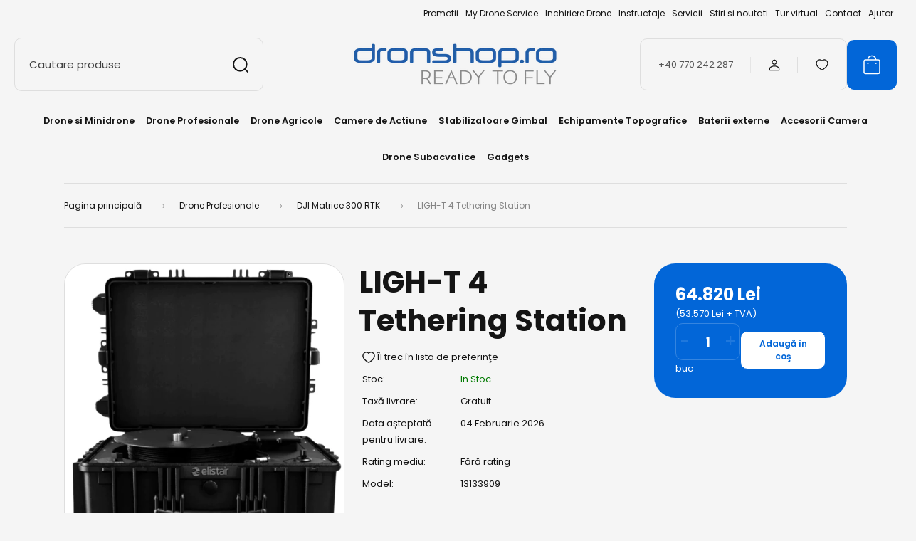

--- FILE ---
content_type: text/html; charset=UTF-8
request_url: https://dronshop.ro/ligh-t-4-tethering-station
body_size: 50733
content:
<!DOCTYPE html>
<html lang="ro" dir="ltr">
<head>
    <title>LIGH-T 4 Tethering Station  ✅  Magazinul de Drone ✅  Dronshop.ro</title>
    <meta charset="utf-8">
    <meta name="keywords" content="LIGH-T 4 Tethering Station, DJI Matrice 300 RTK">
    <meta name="description" content="LIGH-T 4 Tethering Station este acum accesibil la pretul de 64.820 Lei. Achizitionati in siguranta de pe DronShop, in doar cateva click-uri.">
    <meta name="robots" content="index, follow">
    <link rel="image_src" href="https://dronshopro.cdn.shoprenter.hu/custom/dronshopro/image/data/product/1000x1000/DJI/ligh-t-4-tethering-station.jpg.webp?lastmod=1718976818.1676027451">
    <meta property="og:title" content="LIGH-T 4 Tethering Station" />
    <meta property="og:type" content="product" />
    <meta property="og:url" content="https://dronshop.ro/ligh-t-4-tethering-station" />
    <meta property="og:image" content="https://dronshopro.cdn.shoprenter.hu/custom/dronshopro/image/cache/w1184h620q100/product/1000x1000/DJI/ligh-t-4-tethering-station.jpg.webp?lastmod=1718976818.1676027451" />
    <meta property="og:description" content="Compatibil cu mai multe drone de pana la 1500 W de putere,inclusiv DJI M300 RTKProiectata pentru portabilitate si usurinta in utilizareImbunatatiri bazate pe feedback-ul utilizatorilor  Pentru Oferte/Detalii contactati..." />
    <link href="https://dronshopro.cdn.shoprenter.hu/custom/dronshopro/image/data/ds-logo.png?lastmod=1634642848.1676027451" rel="icon" />
    <link href="https://dronshopro.cdn.shoprenter.hu/custom/dronshopro/image/data/ds-logo.png?lastmod=1634642848.1676027451" rel="apple-touch-icon" />
    <base href="https://dronshop.ro:443" />

    <meta name="viewport" content="width=device-width, initial-scale=1">
            <style>
            :root {

--global-color: #0266d8;
--bs-body-bg: #f5f5f5;
--highlight-color: #f7ed7b;
--price-special-color: #e92a40;

--corner_10: 10px;
--corner_30: calc(var(--corner_10) * 3);
--corner_50: calc(var(--corner_10) * 5);


    
                        --text-on-primary: rgb(255,255,255);
            --rgb-text-on-primary: 255,255,255;
                            --tick-on-primary: url("data:image/svg+xml,%3csvg xmlns='http://www.w3.org/2000/svg' viewBox='0 0 20 20'%3e%3cpath fill='none' stroke='%23FFFFFF' stroke-linecap='round' stroke-linejoin='round' stroke-width='3' d='m6 10 3 3 6-6'/%3e%3c/svg%3e");
                                        --select-arrow-on-primary: url("data:image/svg+xml,%3Csvg xmlns='http://www.w3.org/2000/svg' viewBox='0 0 16 16'%3E%3Cpath fill='none' opacity='0.5' stroke='%23FFFFFF' stroke-linecap='round' stroke-linejoin='round' stroke-width='2' d='m2 5 6 6 6-6'/%3E%3C/svg%3E");
                                        --radio-on-primary: url("data:image/svg+xml,%3Csvg xmlns='http://www.w3.org/2000/svg' viewBox='-4 -4 8 8'%3E%3Ccircle r='2' fill='%23FFFFFF'/%3E%3C/svg%3E");
                        
                        --text-on-body-bg: rgb(20,20,20);
            --rgb-text-on-body-bg: 20,20,20;
                            --tick-on-body-bg: url("data:image/svg+xml,%3csvg xmlns='http://www.w3.org/2000/svg' viewBox='0 0 20 20'%3e%3cpath fill='none' stroke='%23141414' stroke-linecap='round' stroke-linejoin='round' stroke-width='3' d='m6 10 3 3 6-6'/%3e%3c/svg%3e");
                                        --select-arrow-on-body-bg: url("data:image/svg+xml,%3Csvg xmlns='http://www.w3.org/2000/svg' viewBox='0 0 16 16'%3E%3Cpath fill='none' opacity='0.5' stroke='%23141414' stroke-linecap='round' stroke-linejoin='round' stroke-width='2' d='m2 5 6 6 6-6'/%3E%3C/svg%3E");
                                        --radio-on-body-bg: url("data:image/svg+xml,%3Csvg xmlns='http://www.w3.org/2000/svg' viewBox='-4 -4 8 8'%3E%3Ccircle r='2' fill='%23141414'/%3E%3C/svg%3E");
                        
                        --text-on-highlight: rgb(20,20,20);
            --rgb-text-on-highlight: 20,20,20;
                            --tick-on-highlight: url("data:image/svg+xml,%3csvg xmlns='http://www.w3.org/2000/svg' viewBox='0 0 20 20'%3e%3cpath fill='none' stroke='%23141414' stroke-linecap='round' stroke-linejoin='round' stroke-width='3' d='m6 10 3 3 6-6'/%3e%3c/svg%3e");
                                                
                        --text-on-price_special: rgb(20,20,20);
            --rgb-text-on-price_special: 20,20,20;
                                                
}        </style>
        <link rel="preconnect" href="https://fonts.gstatic.com" />
<link rel="preload" as="style" href="https://fonts.googleapis.com/css2?family=Playfair+Display:ital,wght@0,400..900;1,400..900&family=Poppins:ital,wght@0,400;0,600;0,700;1,400;1,600;1,700&display=swap" />
<link rel="stylesheet" href="https://fonts.googleapis.com/css2?family=Playfair+Display:ital,wght@0,400..900;1,400..900&family=Poppins:ital,wght@0,400;0,600;0,700;1,400;1,600;1,700&display=swap" media="print" onload="this.media='all'" />
<noscript>
    <link rel="stylesheet" href="https://fonts.googleapis.com/css2?family=Playfair+Display:ital,wght@0,400..900;1,400..900&family=Poppins:ital,wght@0,400;0,600;0,700;1,400;1,600;1,700&display=swap" />
</noscript>
 <div id="section-category-menu-bg" class="section-wrapper ">
    
    <style>
	.custom-menu-wrapper:after {
	    content:"";
	    position: absolute;
	    width: 100%;
	    height: 100%;
	    right: 0;
	    top: 0;
		background-repeat: no-repeat;
	}	
	
	.custom-menu-wrapper-layer {
		position: absolute;
		width: 100%;
	    height: 100%;
		right: 0;
	    top: 0;
		background-color: #FFFFFF;
		opacity: 0.5;
		z-index: 999;
	}
	
			#cat_575 .custom-menu-wrapper:after{
			background-image: url('https://dronshopro.cdn.shoprenter.hu/custom/dronshopro/image/data/src_2024/dropdown/backround_cat_echipamente_topografice.jpg.webp?v=null.1676027451')
		}
			#cat_234 .custom-menu-wrapper:after{
			background-image: url('https://dronshopro.cdn.shoprenter.hu/custom/dronshopro/image/data/src_2024/dropdown/backround_cat_stabilizatoare.jpg.webp?v=null.1676027451')
		}
			#cat_233 .custom-menu-wrapper:after{
			background-image: url('https://dronshopro.cdn.shoprenter.hu/custom/dronshopro/image/data/src_2024/dropdown/backround_cat_drone_agricole.jpg.webp?v=null.1676027451')
		}
			#cat_232 .custom-menu-wrapper:after{
			background-image: url('https://dronshopro.cdn.shoprenter.hu/custom/dronshopro/image/data/src_2024/dropdown/backround_cat_drone_profesionale.jpg.webp?v=null.1676027451')
		}
			#cat_613 .custom-menu-wrapper:after{
			background-image: url('https://dronshopro.cdn.shoprenter.hu/custom/dronshopro/image/data/src_2024/dropdown/backround_cat_drone_si_minidrone.jpg.webp?v=null.1676027451')
		}
			#cat_553 .custom-menu-wrapper:after{
			background-image: url('https://dronshopro.cdn.shoprenter.hu/custom/dronshopro/image/data/src_2024/dropdown/backround_cat_gadgets.jpg.webp?v=null.1676027451')
		}
			#cat_240 .custom-menu-wrapper:after{
			background-image: url('https://dronshopro.cdn.shoprenter.hu/custom/dronshopro/image/data/src_2024/dropdown/backround_cat_baterii_externe.jpg.webp?v=null.1676027451')
		}
			#cat_278 .custom-menu-wrapper:after{
			background-image: url('https://dronshopro.cdn.shoprenter.hu/custom/dronshopro/image/data/src_2024/dropdown/backround_cat_drone_subacvative.jpg.webp?v=null.1676027451')
		}
			#cat_217 .custom-menu-wrapper:after{
			background-image: url('https://dronshopro.cdn.shoprenter.hu/custom/dronshopro/image/data/src_2024/dropdown/backround_cat_drone_si_minidrone.jpg.webp?v=null.1676027451')
		}
			#cat_236 .custom-menu-wrapper:after{
			background-image: url('https://dronshopro.cdn.shoprenter.hu/custom/dronshopro/image/data/src_2024/dropdown/akciokamerak.jpg.webp?v=null.1676027451')
		}
			#cat_334 .custom-menu-wrapper:after{
			background-image: url('https://dronshopro.cdn.shoprenter.hu/custom/dronshopro/image/data/src_2024/dropdown/djiprok.jpg.webp?v=null.1676027451')
		}
			#cat_272 .custom-menu-wrapper:after{
			background-image: url('https://dronshopro.cdn.shoprenter.hu/custom/dronshopro/image/data/src_2024/dropdown/instadd.jpg.webp?v=null.1676027451')
		}
	</style>
</div>        <link rel="stylesheet" href="https://dronshopro.cdn.shoprenter.hu/catalog/view/theme/budapest_global/minified/template/assets/base.css?v=1750323653.1769749256.dronshopro">
        <link rel="stylesheet" href="https://dronshopro.cdn.shoprenter.hu/catalog/view/theme/budapest_global/minified/template/assets/component-slick.css?v=1711983033.1769749256.dronshopro">
        <link rel="stylesheet" href="https://dronshopro.cdn.shoprenter.hu/catalog/view/theme/budapest_global/minified/template/assets/product-card.css?v=1750323121.1769749256.dronshopro">
        <style>
            *,
            *::before,
            *::after {
                box-sizing: border-box;
            }

            h1, .h1 {
                font-weight: 900;
                font-size: 1.5625rem;
            }
            @media (min-width: 1200px) {
                h1, .h1 {
                    font-size: 2.625rem;
                }
            }
        </style>
                    <style>.edit-link {position: absolute;top: 0;right: 0;opacity: 0;width: 30px;height: 30px;font-size: 16px;color: #111111 !important;display: flex;justify-content: center;align-items: center;border: 1px solid rgba(0, 0, 0, 0.8);transition: none;background: rgba(255, 255, 255, 0.5);z-index: 1030;pointer-events: all;}.module-editable {position: relative;}.page-head-title:hover > .edit-link, .module-editable:hover > .edit-link, .product-card:hover .edit-link {opacity: 1;}.page-head-title:hover > .edit-link:hover, .module-editable:hover > .edit-link:hover, .product-card:hover .edit-link:hover {background: rgba(255, 255, 255, 1);}</style>
                                    <link rel="stylesheet" href="https://dronshopro.cdn.shoprenter.hu/catalog/view/theme/budapest_global/minified/template/assets/component-secondary-image.css?v=1708619885.1769749256.dronshopro">
                    
                <link href="https://dronshop.ro/ligh-t-4-tethering-station" rel="canonical">
    

        <script>
        window.nonProductQuality = 100;
    </script>
    <script src="https://dronshopro.cdn.shoprenter.hu/catalog/view/javascript/vendor/jquery/3.7.1/js/jquery.min.js?v=1706895543"></script>

            
                
        <!-- Header JavaScript codes -->
            <link rel="preload" href="https://dronshopro.cdn.shoprenter.hu/web/compiled/js/base.js?v=1769602145" as="script" />
        <script src="https://dronshopro.cdn.shoprenter.hu/web/compiled/js/base.js?v=1769602145" defer></script>
                    <link rel="preload" href="https://dronshopro.cdn.shoprenter.hu/web/compiled/js/fragment_loader.js?v=1769602145" as="script" />
        <script src="https://dronshopro.cdn.shoprenter.hu/web/compiled/js/fragment_loader.js?v=1769602145" defer></script>
                    <link rel="preload" href="https://dronshopro.cdn.shoprenter.hu/catalog/view/javascript/addtocart/addtocart.js?v=1726839966" as="script" />
        <script src="https://dronshopro.cdn.shoprenter.hu/catalog/view/javascript/addtocart/addtocart.js?v=1726839966" defer></script>
                    <!-- Header jQuery onLoad scripts -->
    <script>var BASEURL='https://dronshop.ro';Currency={"symbol_left":"","symbol_right":" Lei","decimal_place":0,"decimal_point":",","thousand_point":".","currency":"RON","value":1};var ShopRenter=ShopRenter||{};ShopRenter.product={"id":10212,"sku":"13133909","currency":"RON","unitName":"buc","price":64820,"name":"LIGH-T 4 Tethering Station","brand":"","currentVariant":[],"parent":{"id":10212,"sku":"13133909","unitName":"buc","price":64820,"name":"LIGH-T 4 Tethering Station"}};$(document).ready(function(){});window.addEventListener('load',function(){});</script><script src="https://dronshopro.cdn.shoprenter.hu/web/compiled/js/vue/manifest.bundle.js?v=1769602142"></script><script>var ShopRenter=ShopRenter||{};ShopRenter.onCartUpdate=function(callable){document.addEventListener('cartChanged',callable)};ShopRenter.onItemAdd=function(callable){document.addEventListener('AddToCart',callable)};ShopRenter.onItemDelete=function(callable){document.addEventListener('deleteCart',callable)};ShopRenter.onSearchResultViewed=function(callable){document.addEventListener('AuroraSearchResultViewed',callable)};ShopRenter.onSubscribedForNewsletter=function(callable){document.addEventListener('AuroraSubscribedForNewsletter',callable)};ShopRenter.onCheckoutInitiated=function(callable){document.addEventListener('AuroraCheckoutInitiated',callable)};ShopRenter.onCheckoutShippingInfoAdded=function(callable){document.addEventListener('AuroraCheckoutShippingInfoAdded',callable)};ShopRenter.onCheckoutPaymentInfoAdded=function(callable){document.addEventListener('AuroraCheckoutPaymentInfoAdded',callable)};ShopRenter.onCheckoutOrderConfirmed=function(callable){document.addEventListener('AuroraCheckoutOrderConfirmed',callable)};ShopRenter.onCheckoutOrderPaid=function(callable){document.addEventListener('AuroraOrderPaid',callable)};ShopRenter.onCheckoutOrderPaidUnsuccessful=function(callable){document.addEventListener('AuroraOrderPaidUnsuccessful',callable)};ShopRenter.onProductPageViewed=function(callable){document.addEventListener('AuroraProductPageViewed',callable)};ShopRenter.onMarketingConsentChanged=function(callable){document.addEventListener('AuroraMarketingConsentChanged',callable)};ShopRenter.onCustomerRegistered=function(callable){document.addEventListener('AuroraCustomerRegistered',callable)};ShopRenter.onCustomerLoggedIn=function(callable){document.addEventListener('AuroraCustomerLoggedIn',callable)};ShopRenter.onCustomerUpdated=function(callable){document.addEventListener('AuroraCustomerUpdated',callable)};ShopRenter.onCartPageViewed=function(callable){document.addEventListener('AuroraCartPageViewed',callable)};ShopRenter.customer={"userId":0,"userClientIP":"3.144.214.184","userGroupId":8,"customerGroupTaxMode":"gross","customerGroupPriceMode":"gross_net_tax","email":"","phoneNumber":"","name":{"firstName":"","lastName":""}};ShopRenter.theme={"name":"budapest_global","family":"budapest","parent":""};ShopRenter.shop={"name":"dronshopro","locale":"ro","currency":{"code":"RON","rate":1},"domain":"dronshopro.myshoprenter.hu"};ShopRenter.page={"route":"product\/product","queryString":"ligh-t-4-tethering-station"};ShopRenter.formSubmit=function(form,callback){callback();};let loadedAsyncScriptCount=0;function asyncScriptLoaded(position){loadedAsyncScriptCount++;if(position==='body'){if(document.querySelectorAll('.async-script-tag').length===loadedAsyncScriptCount){if(/complete|interactive|loaded/.test(document.readyState)){document.dispatchEvent(new CustomEvent('asyncScriptsLoaded',{}));}else{document.addEventListener('DOMContentLoaded',()=>{document.dispatchEvent(new CustomEvent('asyncScriptsLoaded',{}));});}}}}</script><script type="text/javascript"async class="async-script-tag"onload="asyncScriptLoaded('header')"src="https://static2.rapidsearch.dev/resultpage.js?shop=dronshopro.shoprenter.hu"></script><script type="text/javascript"async class="async-script-tag"onload="asyncScriptLoaded('header')"src="https://widget.molin.ai/shop-ai.js?w=469684ce"></script><script type="text/javascript"src="https://dronshopro.cdn.shoprenter.hu/web/compiled/js/vue/customerEventDispatcher.bundle.js?v=1769602142"></script>                
            
            
            <!-- Meta Pixel Code -->
<script>
!function(f,b,e,v,n,t,s)
{if(f.fbq)return;n=f.fbq=function(){n.callMethod?
n.callMethod.apply(n,arguments):n.queue.push(arguments)};
if(!f._fbq)f._fbq=n;n.push=n;n.loaded=!0;n.version='2.0';
n.queue=[];t=b.createElement(e);t.async=!0;
t.src=v;s=b.getElementsByTagName(e)[0];
s.parentNode.insertBefore(t,s)}(window, document,'script',
'https://connect.facebook.net/en_US/fbevents.js');
fbq('consent', 'revoke');
fbq('init', '438653323820735');
fbq('track', 'PageView');
document.addEventListener('AuroraProductPageViewed', function(auroraEvent) {
                    fbq('track', 'ViewContent', {
                        content_type: 'product',
                        content_ids: [auroraEvent.detail.product.id.toString()],
                        value: parseFloat(auroraEvent.detail.product.grossUnitPrice),
                        currency: auroraEvent.detail.product.currency
                    }, {
                        eventID: auroraEvent.detail.event.id
                    });
                });
document.addEventListener('AuroraAddedToCart', function(auroraEvent) {
    var fbpId = [];
    var fbpValue = 0;
    var fbpCurrency = '';

    auroraEvent.detail.products.forEach(function(item) {
        fbpValue += parseFloat(item.grossUnitPrice) * item.quantity;
        fbpId.push(item.id);
        fbpCurrency = item.currency;
    });


    fbq('track', 'AddToCart', {
        content_ids: fbpId,
        content_type: 'product',
        value: fbpValue,
        currency: fbpCurrency
    }, {
        eventID: auroraEvent.detail.event.id
    });
})
window.addEventListener('AuroraMarketingCookie.Changed', function(event) {
            let consentStatus = event.detail.isAccepted ? 'grant' : 'revoke';
            if (typeof fbq === 'function') {
                fbq('consent', consentStatus);
            }
        });
</script>
<noscript><img height="1" width="1" style="display:none"
src="https://www.facebook.com/tr?id=438653323820735&ev=PageView&noscript=1"
/></noscript>
<!-- End Meta Pixel Code -->
            <!-- Google Tag Manager -->
<script>(function(w,d,s,l,i){w[l]=w[l]||[];w[l].push({'gtm.start':
new Date().getTime(),event:'gtm.js'});var f=d.getElementsByTagName(s)[0],
j=d.createElement(s),dl=l!='dataLayer'?'&l='+l:'';j.async=true;j.src=
'https://www.googletagmanager.com/gtm.js?id='+i+dl;f.parentNode.insertBefore(j,f);
})(window,document,'script','dataLayer','GTM-NVWJ9HL');</script>
<!-- End Google Tag Manager -->
            
            
                <!--Global site tag(gtag.js)--><script async src="https://www.googletagmanager.com/gtag/js?id=AW-949479717"></script><script>window.dataLayer=window.dataLayer||[];function gtag(){dataLayer.push(arguments);}
gtag('js',new Date());gtag('config','AW-949479717',{"allow_enhanced_conversions":true});gtag('config','G-Y3QSL293H9');</script>                                <script type="text/javascript" src="https://dronshopro.cdn.shoprenter.hu/web/compiled/js/vue/GA4EventSender.bundle.js?v=1769602142"></script>

    
    
</head>
<body id="body" class="page-body product-page-body budapest_global-body" role="document">
<script>ShopRenter.theme.breakpoints={'xs':0,'sm':576,'md':768,'lg':992,'xl':1200,'xxl':1400}</script><!--Google Tag Manager(noscript)--><!--Google<!--End Google Tag Manager(noscript)--><div id="fb-root"></div><script>(function(d,s,id){var js,fjs=d.getElementsByTagName(s)[0];if(d.getElementById(id))return;js=d.createElement(s);js.id=id;js.src="//connect.facebook.net/ro_RO/sdk/xfbml.customerchat.js#xfbml=1&version=v2.12&autoLogAppEvents=1";fjs.parentNode.insertBefore(js,fjs);}(document,"script","facebook-jssdk"));</script>
                    
        
                    <div class="layout-wrapper">
                                                            <div id="section-header" class="section-wrapper ">
    
        
    <link rel="stylesheet" href="https://dronshopro.cdn.shoprenter.hu/catalog/view/theme/budapest_global/minified/template/assets/header.css?v=1726589168.1769749256.dronshopro" media="print" onload="this.media='all'">
    <div class="header">
        
        <div class="header-top d-none d-lg-flex">
            <div class="container-wide header-top-row">
                    <!-- cached -->
<ul class="list-unstyled headermenu-list">
                <li class="headermenu-list__item nav-item">
            <a
                href="https://dronshop.ro/index.php?route=product/list&amp;special=1"
                target="_blank"
                class="nav-link"
                title="Promotii"
            >
                Promotii
            </a>
                    </li>
            <li class="headermenu-list__item nav-item">
            <a
                href="https://dronshop.ro/my-drone-service"
                target="_self"
                class="nav-link"
                title="My Drone Service"
            >
                My Drone Service
            </a>
                    </li>
            <li class="headermenu-list__item nav-item">
            <a
                href="https://dronshop.ro/inchiriere-drone"
                target="_self"
                class="nav-link"
                title="Inchiriere Drone"
            >
                Inchiriere Drone
            </a>
                    </li>
            <li class="headermenu-list__item nav-item">
            <a
                href="https://dronshop.ro/instructaje"
                target="_self"
                class="nav-link"
                title="Instructaje"
            >
                Instructaje
            </a>
                    </li>
            <li class="headermenu-list__item nav-item">
            <a
                href="https://dronshop.ro/servicii"
                target="_self"
                class="nav-link"
                title="Servicii"
            >
                Servicii
            </a>
                    </li>
            <li class="headermenu-list__item nav-item">
            <a
                href="https://dronshop.ro/stiri"
                target="_self"
                class="nav-link"
                title="Stiri si noutati "
            >
                Stiri si noutati 
            </a>
                    </li>
            <li class="headermenu-list__item nav-item">
            <a
                href="https://my.matterport.com/show/?m=oMJPqQWsv8j&amp;fbclid=IwAR29O8dZ0-UzgprzkLGgsHG_7pK0haWeR4GzMf1PULdnRy9bwuGtIZW5S2w"
                target="_blank"
                class="nav-link"
                title="Tur virtual"
            >
                Tur virtual
            </a>
                    </li>
            <li class="headermenu-list__item nav-item">
            <a
                href="https://dronshop.ro/contact"
                target="_self"
                class="nav-link"
                title="Contact"
            >
                Contact
            </a>
                    </li>
            <li class="headermenu-list__item nav-item dropdown">
            <a
                href="https://dronshop.ro/ajutor"
                target="_self"
                class="nav-link dropdown-toggle"
                title="Ajutor"
            >
                Ajutor
            </a>
                                            <ul class="dropdown-hover-menu">
                    <svg class="headermenu-dropdown-shape" width="46" height="19" viewBox="0 0 46 19" fill="none" xmlns="http://www.w3.org/2000/svg">
                        <path fill-rule="evenodd" clip-rule="evenodd" d="M10 0C4.47715 0 0 4.47715 0 10V19C0 13.4772 4.47715 9 10 9H45.9506C45.4489 3.94668 41.1853 0 36 0H10Z" fill="currentColor"/>
                    </svg>
                                            <li class="headermenu-list__item dropdown-item">
                            <a href="https://dronshop.ro/retur-si-reclamatii" title="Service, retur si reclamatii" target="_self">
                                Service, retur si reclamatii
                            </a>
                        </li>
                                            <li class="headermenu-list__item dropdown-item">
                            <a href="https://dronshop.ro/intrebari-frecvente" title="Intrebari Frecvente" target="_self">
                                Intrebari Frecvente
                            </a>
                        </li>
                                            <li class="headermenu-list__item dropdown-item">
                            <a href="https://dronshop.ro/garantie" title="Garantie" target="_self">
                                Garantie
                            </a>
                        </li>
                                            <li class="headermenu-list__item dropdown-item">
                            <a href="https://dronshop.ro/plata-livrarea" title="Plata si livrarea" target="_self">
                                Plata si livrarea
                            </a>
                        </li>
                                    </ul>
                    </li>
    </ul>

            <script>$(function(){if($(window).width()>992){window.addEventListener('load',function(){var menu_triggers=document.querySelectorAll('.headermenu-list li.dropdown > a');for(var i=0;i<menu_triggers.length;i++){menu_triggers[i].addEventListener('focus',function(e){for(var j=0;j<menu_triggers.length;j++){menu_triggers[j].parentNode.classList.remove('focus');}
this.parentNode.classList.add('focus');},false);menu_triggers[i].addEventListener('touchend',function(e){if(!this.parentNode.classList.contains('focus')){e.preventDefault();e.target.focus();}},false);}},false);}});</script>    <!-- /cached -->
                    
                    
            </div>
        </div>
        <div class="header-middle">
            <div class="container-wide header-middle-container">
                <div class="header-middle-row">
                                            <div id="js-mobile-navbar" class="d-flex d-lg-none">
                            <button id="js-hamburger-icon" class="d-flex-center btn btn-primary" aria-label="mobile menu">
                                <span class="hamburger-icon position-relative">
                                    <span class="hamburger-icon-line position-absolute line-1"></span>
                                    <span class="hamburger-icon-line position-absolute line-2"></span>
                                    <span class="hamburger-icon-line position-absolute line-3"></span>
                                </span>
                            </button>
                        </div>
                                            <div class="header-navbar-search">
                                                            <div class="dropdown search-module d-flex header-navbar-top-right-item">
                                    <div class="input-group">
                                        <input class="search-module__input form-control form-control-lg disableAutocomplete" type="text" placeholder="Cautare produse" value=""
                                               id="filter_keyword"
                                               onclick="this.value=(this.value==this.defaultValue)?'':this.value;"/>
                                        <span class="search-button-append d-flex position-absolute h-100">
                                            <button class="btn" type="button" onclick="moduleSearch();" aria-label="Căutare">
                                                <svg xmlns="http://www.w3.org/2000/svg" width="22" height="22" viewBox="0 0 22 22" fill="none">
    <path d="M21 21L16.9375 16.9375M10.3338 19.6675C5.17875 19.6675 1 15.4888 1 10.3338C1 5.17875 5.17875 1 10.3338 1C15.4888 1 19.6675 5.17875 19.6675 10.3338C19.6675 15.4888 15.4888 19.6675 10.3338 19.6675Z" stroke="currentColor" stroke-width="2" stroke-linecap="round" stroke-linejoin="round"/>
</svg>
                                            </button>
                                        </span>
                                    </div>
                                    <input type="hidden" id="filter_description" value="0"/>
                                    <input type="hidden" id="search_shopname" value="dronshopro"/>
                                    <div id="results" class="dropdown-menu search-results"></div>
                                </div>
                                                    </div>


                        <a href="/" class="header-logo" title="Pagina principală">
                                                            <img
    src='https://dronshopro.cdn.shoprenter.hu/custom/dronshopro/image/cache/w341h75q100/src_2024/Dronshopro.png.webp?lastmod=0.1676027451'

    
            width="341"
    
            height="75"
    
            class="header-logo-img"
    
    
    alt="Dronshop.ro"

    
    
    />

                                                    </a>


                    <div class="header-middle-right">
                        <div class="header-middle-right-wrapper d-flex align-items-center">
                                                    <a class="header-middle__phone d-none d-lg-block position-relative" href="tel:+40 770 242 287">+40 770 242 287</a>
                                                                                                            <div id="header-middle-login" class="header-middle-right-box d-none d-lg-flex position-relative">
                                    <ul class="list-unstyled login-list">
                                                                                    <li class="nav-item">
                                                <a class="nav-link header-middle-right-box-link" href="index.php?route=account/login" title="Logare / Înregistrare">
                                                    <span class="header-user-icon">
                                                        <svg xmlns="http://www.w3.org/2000/svg" width="19" height="20" viewBox="0 0 19 20" fill="none">
    <path fill-rule="evenodd" clip-rule="evenodd" d="M11.9749 2.52513C13.3417 3.89197 13.3417 6.10804 11.9749 7.47488C10.6081 8.84172 8.39199 8.84172 7.02515 7.47488C5.65831 6.10804 5.65831 3.89197 7.02515 2.52513C8.39199 1.15829 10.6081 1.15829 11.9749 2.52513Z" stroke="currentColor" stroke-width="1.5" stroke-linecap="round" stroke-linejoin="round"/>
    <path fill-rule="evenodd" clip-rule="evenodd" d="M1.5 16.5V17.5C1.5 18.052 1.948 18.5 2.5 18.5H16.5C17.052 18.5 17.5 18.052 17.5 17.5V16.5C17.5 13.474 13.548 11.508 9.5 11.508C5.452 11.508 1.5 13.474 1.5 16.5Z" stroke="currentColor" stroke-width="1.5" stroke-linecap="round" stroke-linejoin="round"/>
</svg>
                                                    </span>
                                                </a>
                                            </li>
                                                                            </ul>
                                </div>
                                                    
                                                        <div id="header-middle-wishlist" class="header-middle-right-box d-none d-lg-flex position-relative">
                                <hx:include src="/_fragment?_path=_format%3Dhtml%26_locale%3Den%26_controller%3Dmodule%252Fwishlist&amp;_hash=UyLiidzF1hcIqBAeCqLwk9b9sWVo6Bqmq1bTKhacXLg%3D"></hx:include>
                            </div>
                                                </div>
                        <div id="js-cart" class="header-middle-right-box position-relative">
                            <hx:include src="/_fragment?_path=_format%3Dhtml%26_locale%3Den%26_controller%3Dmodule%252Fcart&amp;_hash=P6KNM55qxo9n6FE3OIzuuuwB%2Bve0Cah9ZB%2Ff57s3z08%3D"></hx:include>
                        </div>
                    </div>
                </div>
            </div>
        </div>
        <div class="header-bottom d-none d-lg-block">
            <div class="container-wide">
                    <div id="module_category_wrapper" class="module-category-wrapper">
        <div
            id="category"
            class="module content-module header-position category-module">
                        <div class="module-body">
                            <div id="category-nav">
            


<ul class="list-unstyled category category-menu sf-menu sf-horizontal cached">
    <li id="cat_217" class="nav-item item category-list module-list parent even">
    <a href="https://dronshop.ro/drone-si-minidrone" class="nav-link">
                Drone si Minidrone
    </a>
    		<div class="custom-menu-wrapper">
		
			
			
			<ul class="list-unstyled flex-column children menu-level-1"><li id="cat_653" class="nav-item item category-list module-list even">
    <a href="https://dronshop.ro/drone-si-minidrone/dji-mini-5-pro" class="nav-link">
                DJI Mini 5 PRO
    </a>
    </li><li id="cat_662" class="nav-item item category-list module-list odd">
    <a href="https://dronshop.ro/drone-si-minidrone/neo-2" class="nav-link">
                NEO 2
    </a>
    </li><li id="cat_480" class="nav-item item category-list module-list even">
    <a href="https://dronshop.ro/drone-si-minidrone/dji-mini-4-pro" class="nav-link">
                DJI Mini 4 PRO
    </a>
    </li><li id="cat_600" class="nav-item item category-list module-list odd">
    <a href="https://dronshop.ro/drone-si-minidrone/neo" class="nav-link">
                NEO
    </a>
    </li><li id="cat_607" class="nav-item item category-list module-list even">
    <a href="https://dronshop.ro/drone-si-minidrone/dji-air-3s" class="nav-link">
                DJI Air 3S
    </a>
    </li><li id="cat_626" class="nav-item item category-list module-list odd">
    <a href="https://dronshop.ro/drone-si-minidrone/dji-flip" class="nav-link">
                DJI FLIP
    </a>
    </li><li id="cat_638" class="nav-item item category-list module-list even">
    <a href="https://dronshop.ro/drone-si-minidrone/dji-mavic-4-pro" class="nav-link">
                DJI Mavic 4 Pro
    </a>
    </li><li id="cat_528" class="nav-item item category-list module-list odd">
    <a href="https://dronshop.ro/drone-si-minidrone/dji-avata-2" class="nav-link">
                DJI Avata 2
    </a>
    </li><li id="cat_516" class="nav-item item category-list module-list even">
    <a href="https://dronshop.ro/drone-si-minidrone/dji-mavic-3-pro" class="nav-link">
                DJI Mavic 3 Pro
    </a>
    </li><li id="cat_665" class="nav-item item category-list module-list odd">
    <a href="https://dronshop.ro/drone-si-minidrone/insta360-antigravity-a1" class="nav-link">
                Insta360 Antigravity A1
    </a>
    </li><li id="cat_601" class="nav-item item category-list module-list even">
    <a href="https://dronshop.ro/drone-si-minidrone/mini-4k" class="nav-link">
                Mini 4K
    </a>
    </li><li id="cat_459" class="nav-item item category-list module-list odd">
    <a href="https://dronshop.ro/drone-si-minidrone/dji-air-3" class="nav-link">
                DJI Air 3
    </a>
    </li><li id="cat_389" class="nav-item item category-list module-list even">
    <a href="https://dronshop.ro/drone-si-minidrone/dji-mini3-pro" class="nav-link">
                Mini 3 Pro - Mini 3
    </a>
    </li><li id="cat_328" class="nav-item item category-list module-list odd">
    <a href="https://dronshop.ro/drone-si-minidrone/dji-mavic-3" class="nav-link">
                DJI Mavic 3 Series
    </a>
    </li><li id="cat_448" class="nav-item item category-list module-list even">
    <a href="https://dronshop.ro/drone-si-minidrone/mini-2-se" class="nav-link">
                DJI Mini 2 SE
    </a>
    </li><li id="cat_228" class="nav-item item category-list module-list odd">
    <a href="https://dronshop.ro/drone-si-minidrone/autel-evo" class="nav-link">
                Autel Evo
    </a>
    </li><li id="cat_219" class="nav-item item category-list module-list even">
    <a href="https://dronshop.ro/drone-si-minidrone/dji-air-2-s" class="nav-link">
                DJI Air 2S
    </a>
    </li><li id="cat_222" class="nav-item item category-list module-list odd">
    <a href="https://dronshop.ro/drone-si-minidrone/dji-mavic-air-2" class="nav-link">
                DJI Mavic Air 2
    </a>
    </li><li id="cat_220" class="nav-item item category-list module-list even">
    <a href="https://dronshop.ro/drone-si-minidrone/dji-mini-2" class="nav-link">
                DJI Mini 2
    </a>
    </li><li id="cat_221" class="nav-item item category-list module-list odd">
    <a href="https://dronshop.ro/drone-si-minidrone/dji-mavic-mini" class="nav-link">
                DJI Mavic Mini
    </a>
    </li></ul>
		
			<div class="custom-menu-wrapper-layer"><div>
	</div>
	    </li><li id="cat_232" class="nav-item item category-list module-list parent odd">
    <a href="https://dronshop.ro/drone-profesionale" class="nav-link">
                Drone Profesionale
    </a>
    		<div class="custom-menu-wrapper">
		
			
			
			<ul class="list-unstyled flex-column children menu-level-1"><li id="cat_620" class="nav-item item category-list module-list even">
    <a href="https://dronshop.ro/drone-profesionale/dji-matrice-4-series" class="nav-link">
                DJI Matrice 4 Series
    </a>
    </li><li id="cat_403" class="nav-item item category-list module-list odd">
    <a href="https://dronshop.ro/drone-profesionale/dji-mavic-3-enterprise" class="nav-link">
                DJI Mavic 3 Enterprise
    </a>
    </li><li id="cat_631" class="nav-item item category-list module-list even">
    <a href="https://dronshop.ro/drone-profesionale/dji-dock-3" class="nav-link">
                DJI Dock 3
    </a>
    </li><li id="cat_639" class="nav-item item category-list module-list odd">
    <a href="https://dronshop.ro/drone-profesionale/dji-matrice-400" class="nav-link">
                DJI Matrice 400
    </a>
    </li><li id="cat_522" class="nav-item item category-list module-list even">
    <a href="https://dronshop.ro/drone-profesionale/dji-dock-2" class="nav-link">
                DJI Dock 2
    </a>
    </li><li id="cat_385" class="nav-item item category-list module-list odd">
    <a href="https://dronshop.ro/drone-profesionale/dji-matrice-30-series" class="nav-link">
                DJI M30 Series
    </a>
    </li><li id="cat_451" class="nav-item item category-list module-list even">
    <a href="https://dronshop.ro/drone-profesionale/dji-matrice-350-rtk" class="nav-link">
                DJI Matrice 350 RTK
    </a>
    </li><li id="cat_509" class="nav-item item category-list module-list odd">
    <a href="https://dronshop.ro/drone-profesionale/dji-flycart" class="nav-link">
                DJI FlyCart
    </a>
    </li><li id="cat_259" class="nav-item item category-list module-list even">
    <a href="https://dronshop.ro/drone-profesionale/dji-matrice-300-rtk" class="nav-link">
                DJI Matrice 300 RTK
    </a>
    </li><li id="cat_634" class="nav-item item category-list module-list odd">
    <a href="https://dronshop.ro/drone-profesionale/instructaje-pentru-drone" class="nav-link">
                Instructaje pentru Drone
    </a>
    </li><li id="cat_287" class="nav-item item category-list module-list even">
    <a href="https://dronshop.ro/drone-profesionale/drona-trinity" class="nav-link">
                Drona Trinity
    </a>
    </li><li id="cat_245" class="nav-item item category-list module-list odd">
    <a href="https://dronshop.ro/drone-profesionale/camere-profesionale" class="nav-link">
                Camere Profesionale
    </a>
    </li><li id="cat_595" class="nav-item item category-list module-list even">
    <a href="https://dronshop.ro/drone-profesionale/software-drone" class="nav-link">
                Software Drone
    </a>
    </li></ul>
		
			<div class="custom-menu-wrapper-layer"><div>
	</div>
	    </li><li id="cat_233" class="nav-item item category-list module-list parent even">
    <a href="https://dronshop.ro/drone-agricole" class="nav-link">
                Drone Agricole
    </a>
    		<div class="custom-menu-wrapper">
		
			
			
			<ul class="list-unstyled flex-column children menu-level-1"><li id="cat_664" class="nav-item item category-list module-list even">
    <a href="https://dronshop.ro/drone-agricole/agras-t100" class="nav-link">
                Agras T100
    </a>
    </li><li id="cat_666" class="nav-item item category-list module-list odd">
    <a href="https://dronshop.ro/drone-agricole/agras-t25p" class="nav-link">
                Agras T25P
    </a>
    </li><li id="cat_542" class="nav-item item category-list module-list even">
    <a href="https://dronshop.ro/drone-agricole/agras-t50" class="nav-link">
                Agras T50
    </a>
    </li><li id="cat_544" class="nav-item item category-list module-list odd">
    <a href="https://dronshop.ro/drone-agricole/agras-t25" class="nav-link">
                Agras T25
    </a>
    </li><li id="cat_470" class="nav-item item category-list module-list even">
    <a href="https://dronshop.ro/drone-agricole/agras-t10" class="nav-link">
                Agras T10
    </a>
    </li><li id="cat_472" class="nav-item item category-list module-list odd">
    <a href="https://dronshop.ro/drone-agricole/mavic-3-multispectral" class="nav-link">
                Mavic 3 Multispectral
    </a>
    </li><li id="cat_443" class="nav-item item category-list module-list even">
    <a href="https://dronshop.ro/drone-agricole/generator-heron" class="nav-link">
                Heron
    </a>
    </li><li id="cat_478" class="nav-item item category-list module-list odd">
    <a href="https://dronshop.ro/drone-agricole/trinity" class="nav-link">
                Trinity
    </a>
    </li></ul>
		
			<div class="custom-menu-wrapper-layer"><div>
	</div>
	    </li><li id="cat_237" class="nav-item item category-list module-list parent odd">
    <a href="https://dronshop.ro/drone-fpv" class="nav-link">
                Drone FPV  | Accesorii - Piese
    </a>
    		<div class="custom-menu-wrapper">
		
			
			
			<ul class="list-unstyled flex-column children menu-level-1"><li id="cat_394" class="nav-item item category-list module-list even">
    <a href="https://dronshop.ro/drone-fpv/dji-avata" class="nav-link">
                DJI Avata
    </a>
    </li><li id="cat_218" class="nav-item item category-list module-list odd">
    <a href="https://dronshop.ro/drone-fpv/dji-fpv" class="nav-link">
                DJI FPV
    </a>
    </li><li id="cat_270" class="nav-item item category-list module-list even">
    <a href="https://dronshop.ro/drone-fpv/tattu-uav-baterie" class="nav-link">
                Tattu UAV Baterie
    </a>
    </li><li id="cat_417" class="nav-item item category-list module-list parent odd">
    <a href="https://dronshop.ro/drone-fpv/radiomaster-rc" class="nav-link">
                Radiomaster RC
    </a>
    			<ul class="list-unstyled flex-column children menu-level-2"><li id="cat_484" class="nav-item item category-list module-list even">
    <a href="https://dronshop.ro/drone-fpv/radiomaster-rc/accesorii-r" class="nav-link">
                Accesorii
    </a>
    </li><li id="cat_488" class="nav-item item category-list module-list odd">
    <a href="https://dronshop.ro/drone-fpv/radiomaster-rc/piese-r" class="nav-link">
                Piese
    </a>
    </li><li id="cat_482" class="nav-item item category-list module-list even">
    <a href="https://dronshop.ro/drone-fpv/radiomaster-rc/rc" class="nav-link">
                RC
    </a>
    </li><li id="cat_485" class="nav-item item category-list module-list odd">
    <a href="https://dronshop.ro/drone-fpv/radiomaster-rc/rx-tx" class="nav-link">
                RX - TX
    </a>
    </li></ul>
		
	    </li><li id="cat_622" class="nav-item item category-list module-list even">
    <a href="https://dronshop.ro/drone-fpv/dji-o4" class="nav-link">
                DJI O4
    </a>
    </li><li id="cat_415" class="nav-item item category-list module-list odd">
    <a href="https://dronshop.ro/drone-fpv/walksnail-avatar" class="nav-link">
                Walksnail Avatar
    </a>
    </li><li id="cat_505" class="nav-item item category-list module-list even">
    <a href="https://dronshop.ro/drone-fpv/dji-o3" class="nav-link">
                DJI O3
    </a>
    </li><li id="cat_416" class="nav-item item category-list module-list odd">
    <a href="https://dronshop.ro/drone-fpv/orqa-fpv" class="nav-link">
                Orqa - ImmersionRC
    </a>
    </li><li id="cat_250" class="nav-item item category-list module-list even">
    <a href="https://dronshop.ro/drone-fpv/betafpv" class="nav-link">
                BetaFPV
    </a>
    </li><li id="cat_269" class="nav-item item category-list module-list odd">
    <a href="https://dronshop.ro/drone-fpv/t-motor" class="nav-link">
                T-Motor
    </a>
    </li><li id="cat_296" class="nav-item item category-list module-list even">
    <a href="https://dronshop.ro/drone-fpv/elice" class="nav-link">
                Elice
    </a>
    </li><li id="cat_508" class="nav-item item category-list module-list odd">
    <a href="https://dronshop.ro/drone-fpv/hdzero" class="nav-link">
                HDZero
    </a>
    </li><li id="cat_297" class="nav-item item category-list module-list even">
    <a href="https://dronshop.ro/drone-fpv/caddx-fpv-system" class="nav-link">
                CaddX FPV
    </a>
    </li><li id="cat_520" class="nav-item item category-list module-list odd">
    <a href="https://dronshop.ro/drone-fpv/rucsacuri-geante-fpv" class="nav-link">
                Rucsacuri - Geante FPV
    </a>
    </li></ul>
		
			<div class="custom-menu-wrapper-layer"><div>
	</div>
	    </li><li id="cat_236" class="nav-item item category-list module-list parent even">
    <a href="https://dronshop.ro/camere-de-actiune" class="nav-link">
                Camere de Actiune
    </a>
    		<div class="custom-menu-wrapper">
		
			
			
			<ul class="list-unstyled flex-column children menu-level-1"><li id="cat_649" class="nav-item item category-list module-list even">
    <a href="https://dronshop.ro/camere-de-actiune/dji-osmo-360" class="nav-link">
                DJI Osmo 360
    </a>
    </li><li id="cat_274" class="nav-item item category-list module-list parent odd">
    <a href="https://dronshop.ro/camere-de-actiune/insta360" class="nav-link">
                Insta360
    </a>
    			<ul class="list-unstyled flex-column children menu-level-2"><li id="cat_635" class="nav-item item category-list module-list even">
    <a href="https://dronshop.ro/camere-de-actiune/insta360/x5" class="nav-link">
                X5
    </a>
    </li><li id="cat_651" class="nav-item item category-list module-list odd">
    <a href="https://dronshop.ro/camere-de-actiune/insta360/go-ultra" class="nav-link">
                GO Ultra
    </a>
    </li><li id="cat_532" class="nav-item item category-list module-list even">
    <a href="https://dronshop.ro/camere-de-actiune/insta360/x4" class="nav-link">
                X4
    </a>
    </li><li id="cat_426" class="nav-item item category-list module-list odd">
    <a href="https://dronshop.ro/camere-de-actiune/insta360/x3" class="nav-link">
                X3
    </a>
    </li><li id="cat_506" class="nav-item item category-list module-list even">
    <a href="https://dronshop.ro/camere-de-actiune/insta360/insta360-ace-pro-ace" class="nav-link">
                Ace Pro 2 - Ace Pro
    </a>
    </li><li id="cat_453" class="nav-item item category-list module-list odd">
    <a href="https://dronshop.ro/camere-de-actiune/insta360/insta360-go-3-go-3s" class="nav-link">
                GO 3 - GO 3S
    </a>
    </li><li id="cat_605" class="nav-item item category-list module-list even">
    <a href="https://dronshop.ro/camere-de-actiune/insta360/link-2-link-2c" class="nav-link">
                Link 2 - Link 2C
    </a>
    </li><li id="cat_429" class="nav-item item category-list module-list odd">
    <a href="https://dronshop.ro/camere-de-actiune/insta360/one-rs-r" class="nav-link">
                ONE R - RS
    </a>
    </li><li id="cat_427" class="nav-item item category-list module-list even">
    <a href="https://dronshop.ro/camere-de-actiune/insta360/go2" class="nav-link">
                GO 2
    </a>
    </li><li id="cat_432" class="nav-item item category-list module-list odd">
    <a href="https://dronshop.ro/camere-de-actiune/insta360/one-x2" class="nav-link">
                ONE X2
    </a>
    </li></ul>
		
	    </li><li id="cat_663" class="nav-item item category-list module-list even">
    <a href="https://dronshop.ro/camere-de-actiune/osmo-action-6" class="nav-link">
                Osmo Action 6
    </a>
    </li><li id="cat_656" class="nav-item item category-list module-list odd">
    <a href="https://dronshop.ro/camere-de-actiune/dji-osmo-nano" class="nav-link">
                DJI Osmo Nano
    </a>
    </li><li id="cat_491" class="nav-item item category-list module-list even">
    <a href="https://dronshop.ro/camere-de-actiune/dji-pocket-3" class="nav-link">
                DJI Pocket 3
    </a>
    </li><li id="cat_603" class="nav-item item category-list module-list odd">
    <a href="https://dronshop.ro/camere-de-actiune/osmo-action-5-pro" class="nav-link">
                Osmo Action 5 Pro
    </a>
    </li><li id="cat_462" class="nav-item item category-list module-list even">
    <a href="https://dronshop.ro/camere-de-actiune/osmo-action-4" class="nav-link">
                Osmo Action 4
    </a>
    </li><li id="cat_401" class="nav-item item category-list module-list odd">
    <a href="https://dronshop.ro/camere-de-actiune/osmo-action-3" class="nav-link">
                Osmo Action 3
    </a>
    </li><li id="cat_305" class="nav-item item category-list module-list even">
    <a href="https://dronshop.ro/camere-de-actiune/gopro-hero" class="nav-link">
                GoPro
    </a>
    </li><li id="cat_251" class="nav-item item category-list module-list odd">
    <a href="https://dronshop.ro/camere-de-actiune/dji-pocket-2" class="nav-link">
                DJI Pocket 2
    </a>
    </li><li id="cat_564" class="nav-item item category-list module-list even">
    <a href="https://dronshop.ro/camere-de-actiune/camere-dvr" class="nav-link">
                Camere DVR
    </a>
    </li><li id="cat_317" class="nav-item item category-list module-list odd">
    <a href="https://dronshop.ro/camere-de-actiune/dji-action-2" class="nav-link">
                DJI Action 2
    </a>
    </li><li id="cat_253" class="nav-item item category-list module-list even">
    <a href="https://dronshop.ro/camere-de-actiune/dji-osmo-action" class="nav-link">
                DJI Osmo Action
    </a>
    </li><li id="cat_255" class="nav-item item category-list module-list odd">
    <a href="https://dronshop.ro/camere-de-actiune/dji-osmo-pocket" class="nav-link">
                DJI Osmo Pocket
    </a>
    </li></ul>
		
			<div class="custom-menu-wrapper-layer"><div>
	</div>
	    </li><li id="cat_234" class="nav-item item category-list module-list parent odd">
    <a href="https://dronshop.ro/stabilizatoare-gimbal" class="nav-link">
                Stabilizatoare Gimbal
    </a>
    		<div class="custom-menu-wrapper">
		
			
			
			<ul class="list-unstyled flex-column children menu-level-1"><li id="cat_669" class="nav-item item category-list module-list even">
    <a href="https://dronshop.ro/stabilizatoare-gimbal/dji-rs-5" class="nav-link">
                DJI RS 5
    </a>
    </li><li id="cat_525" class="nav-item item category-list module-list odd">
    <a href="https://dronshop.ro/stabilizatoare-gimbal/dji-rs-4-rs-4-pro" class="nav-link">
                DJI RS4 Mini - RS 4 - PRO
    </a>
    </li><li id="cat_436" class="nav-item item category-list module-list even">
    <a href="https://dronshop.ro/stabilizatoare-gimbal/insta360-flow" class="nav-link">
                Insta360 Flow 2 Pro - Flow 2
    </a>
    </li><li id="cat_402" class="nav-item item category-list module-list odd">
    <a href="https://dronshop.ro/stabilizatoare-gimbal/dji-osmo-mobile" class="nav-link">
                DJI Osmo Mobile
    </a>
    </li><li id="cat_629" class="nav-item item category-list module-list even">
    <a href="https://dronshop.ro/stabilizatoare-gimbal/hohem" class="nav-link">
                Hohem
    </a>
    </li><li id="cat_398" class="nav-item item category-list module-list odd">
    <a href="https://dronshop.ro/stabilizatoare-gimbal/dji-rs3-rs3pro" class="nav-link">
                DJI RS 3 - RS 3 Pro
    </a>
    </li><li id="cat_285" class="nav-item item category-list module-list even">
    <a href="https://dronshop.ro/stabilizatoare-gimbal/feiyu-smartphone-gimbal" class="nav-link">
                Feiyu Gimbal
    </a>
    </li></ul>
		
			<div class="custom-menu-wrapper-layer"><div>
	</div>
	    </li><li id="cat_575" class="nav-item item category-list module-list parent even">
    <a href="https://dronshop.ro/echipamente-topografice" class="nav-link">
                Echipamente Topografice
    </a>
    		<div class="custom-menu-wrapper">
		
			
			
			<ul class="list-unstyled flex-column children menu-level-1"><li id="cat_584" class="nav-item item category-list module-list even">
    <a href="https://dronshop.ro/echipamente-topografice/batimetrie" class="nav-link">
                Batimetrie
    </a>
    </li><li id="cat_581" class="nav-item item category-list module-list odd">
    <a href="https://dronshop.ro/echipamente-topografice/carnete-de-teren" class="nav-link">
                Carnete de teren
    </a>
    </li><li id="cat_592" class="nav-item item category-list module-list even">
    <a href="https://dronshop.ro/echipamente-topografice/machine-control" class="nav-link">
                Machine Control
    </a>
    </li><li id="cat_579" class="nav-item item category-list module-list odd">
    <a href="https://dronshop.ro/echipamente-topografice/nivele-optice-si-digitale" class="nav-link">
                Nivele Optice si Digitale
    </a>
    </li><li id="cat_589" class="nav-item item category-list module-list even">
    <a href="https://dronshop.ro/echipamente-topografice/receptoare-gnss" class="nav-link">
                Receptoare GNSS
    </a>
    </li><li id="cat_576" class="nav-item item category-list module-list odd">
    <a href="https://dronshop.ro/echipamente-topografice/scannere" class="nav-link">
                Scannere
    </a>
    </li><li id="cat_597" class="nav-item item category-list module-list even">
    <a href="https://dronshop.ro/echipamente-topografice/software-topo" class="nav-link">
                Software Topo
    </a>
    </li><li id="cat_577" class="nav-item item category-list module-list odd">
    <a href="https://dronshop.ro/echipamente-topografice/statii-totale" class="nav-link">
                Statii Totale
    </a>
    </li><li id="cat_587" class="nav-item item category-list module-list even">
    <a href="https://dronshop.ro/echipamente-topografice/tablete-rtk" class="nav-link">
                Tablete RTK
    </a>
    </li></ul>
		
			<div class="custom-menu-wrapper-layer"><div>
	</div>
	    </li><li id="cat_244" class="nav-item item category-list module-list parent odd">
    <a href="https://dronshop.ro/accesorii" class="nav-link">
                Accesorii
    </a>
    		<div class="custom-menu-wrapper">
		
			
			
			<ul class="list-unstyled flex-column children menu-level-1"><li id="cat_264" class="nav-item item category-list module-list parent even">
    <a href="https://dronshop.ro/accesorii/drone" class="nav-link">
                Accesorii Drone
    </a>
    			<ul class="list-unstyled flex-column children menu-level-2"><li id="cat_514" class="nav-item item category-list module-list even">
    <a href="https://dronshop.ro/accesorii/drone/accesorii-dji-mini-4-pro" class="nav-link">
                Accesorii DJI Mini 4 Pro
    </a>
    </li><li id="cat_612" class="nav-item item category-list module-list odd">
    <a href="https://dronshop.ro/accesorii/drone/accesorii-dji-air-3s" class="nav-link">
                Accesorii DJI Air 3S
    </a>
    </li><li id="cat_390" class="nav-item item category-list module-list even">
    <a href="https://dronshop.ro/accesorii/drone/accesorii-djimini3-pro" class="nav-link">
                Accesorii Mini 3 Pro
    </a>
    </li><li id="cat_519" class="nav-item item category-list module-list odd">
    <a href="https://dronshop.ro/accesorii/drone/accesorii-dji-air-3" class="nav-link">
                Accesorii DJI Air 3
    </a>
    </li><li id="cat_458" class="nav-item item category-list module-list even">
    <a href="https://dronshop.ro/accesorii/drone/accesorii-mavic-3-pro" class="nav-link">
                Accesorii Mavic 3 Pro
    </a>
    </li><li id="cat_531" class="nav-item item category-list module-list odd">
    <a href="https://dronshop.ro/accesorii/drone/accesorii-dji-avata-2" class="nav-link">
                Accesorii DJI Avata 2
    </a>
    </li><li id="cat_349" class="nav-item item category-list module-list even">
    <a href="https://dronshop.ro/accesorii/drone/mavic-3" class="nav-link">
                Accesorii Mavic 3
    </a>
    </li><li id="cat_343" class="nav-item item category-list module-list odd">
    <a href="https://dronshop.ro/accesorii/drone/autel-evo-2" class="nav-link">
                Accesorii Autel EVO II
    </a>
    </li><li id="cat_424" class="nav-item item category-list module-list even">
    <a href="https://dronshop.ro/accesorii/drone/autel-lite-nano" class="nav-link">
                Autel Nano - Lite
    </a>
    </li><li id="cat_366" class="nav-item item category-list module-list odd">
    <a href="https://dronshop.ro/accesorii/drone/dji-fpv-system" class="nav-link">
                DJI FPV
    </a>
    </li><li id="cat_395" class="nav-item item category-list module-list even">
    <a href="https://dronshop.ro/accesorii/drone/accesorii-dji-avata" class="nav-link">
                Accesorii DJI Avata
    </a>
    </li><li id="cat_348" class="nav-item item category-list module-list odd">
    <a href="https://dronshop.ro/accesorii/drone/air-2s" class="nav-link">
                Accesorii Air 2S
    </a>
    </li><li id="cat_336" class="nav-item item category-list module-list even">
    <a href="https://dronshop.ro/accesorii/drone/mavic-air-2" class="nav-link">
                Accesorii Mavic Air 2
    </a>
    </li><li id="cat_345" class="nav-item item category-list module-list odd">
    <a href="https://dronshop.ro/accesorii/drone/mini-2" class="nav-link">
                Accesorii Mini 2
    </a>
    </li><li id="cat_344" class="nav-item item category-list module-list even">
    <a href="https://dronshop.ro/accesorii/drone/mavic-mini" class="nav-link">
                Accesorii Mavic Mini
    </a>
    </li><li id="cat_346" class="nav-item item category-list module-list odd">
    <a href="https://dronshop.ro/accesorii/drone/phantom-4-pro" class="nav-link">
                Accesorii Phantom 4 Pro
    </a>
    </li><li id="cat_337" class="nav-item item category-list module-list even">
    <a href="https://dronshop.ro/accesorii/drone/mavic-2" class="nav-link">
                Accesori Mavic 2
    </a>
    </li></ul>
		
	    </li><li id="cat_327" class="nav-item item category-list module-list odd">
    <a href="https://dronshop.ro/accesorii/stabilizatoare-camere" class="nav-link">
                Accesorii stabilizatoare camere
    </a>
    </li></ul>
		
			<div class="custom-menu-wrapper-layer"><div>
	</div>
	    </li><li id="cat_615" class="nav-item item category-list module-list even">
    <a href="https://dronshop.ro/unitree-robotics" class="nav-link">
                Unitree Robotics
    </a>
    </li><li id="cat_240" class="nav-item item category-list module-list parent odd">
    <a href="https://dronshop.ro/baterii-externe" class="nav-link">
                Baterii externe
    </a>
    		<div class="custom-menu-wrapper">
		
			
			
			<ul class="list-unstyled flex-column children menu-level-1"><li id="cat_535" class="nav-item item category-list module-list even">
    <a href="https://dronshop.ro/baterii-externe/dji-power" class="nav-link">
                DJI Power
    </a>
    </li><li id="cat_289" class="nav-item item category-list module-list parent odd">
    <a href="https://dronshop.ro/baterii-externe/ecoflow-power-station" class="nav-link">
                EcoFlow
    </a>
    			<ul class="list-unstyled flex-column children menu-level-2"><li id="cat_446" class="nav-item item category-list module-list even">
    <a href="https://dronshop.ro/baterii-externe/ecoflow-power-station/accesorii-ecoflow" class="nav-link">
                Accesorii Ecoflow
    </a>
    </li><li id="cat_456" class="nav-item item category-list module-list odd">
    <a href="https://dronshop.ro/baterii-externe/ecoflow-power-station/device-uri-smart-ecoflow" class="nav-link">
                Device-uri Smart EcoFlow
    </a>
    </li></ul>
		
	    </li></ul>
		
			<div class="custom-menu-wrapper-layer"><div>
	</div>
	    </li><li id="cat_272" class="nav-item item category-list module-list parent even">
    <a href="https://dronshop.ro/camera" class="nav-link">
                Accesorii Camera
    </a>
    		<div class="custom-menu-wrapper">
		
			
			
			<ul class="list-unstyled flex-column children menu-level-1"><li id="cat_645" class="nav-item item category-list module-list even">
    <a href="https://dronshop.ro/camera/insta360-x5-330" class="nav-link">
                Insta360 X5
    </a>
    </li><li id="cat_534" class="nav-item item category-list module-list odd">
    <a href="https://dronshop.ro/camera/insta360-x4-330" class="nav-link">
                Insta360 X4
    </a>
    </li><li id="cat_647" class="nav-item item category-list module-list even">
    <a href="https://dronshop.ro/camera/insta360-ace-pro-2-330" class="nav-link">
                Insta360 Ace Pro 2
    </a>
    </li><li id="cat_407" class="nav-item item category-list module-list odd">
    <a href="https://dronshop.ro/camera/insta360-x3-407" class="nav-link">
                Insta360 X3
    </a>
    </li><li id="cat_511" class="nav-item item category-list module-list even">
    <a href="https://dronshop.ro/camera/dji-mic-2" class="nav-link">
                DJI Mic 2
    </a>
    </li><li id="cat_405" class="nav-item item category-list module-list odd">
    <a href="https://dronshop.ro/camera/osmo-action-3-405" class="nav-link">
                Osmo Action 3
    </a>
    </li><li id="cat_362" class="nav-item item category-list module-list even">
    <a href="https://dronshop.ro/camera/pocket-2" class="nav-link">
                Accesorii DJI Pocket 2
    </a>
    </li><li id="cat_364" class="nav-item item category-list module-list odd">
    <a href="https://dronshop.ro/camera/action-2" class="nav-link">
                Accesorii DJI Action 2
    </a>
    </li><li id="cat_363" class="nav-item item category-list module-list even">
    <a href="https://dronshop.ro/camera/accesorii-gopro" class="nav-link">
                Accesorii GoPro
    </a>
    </li><li id="cat_409" class="nav-item item category-list module-list odd">
    <a href="https://dronshop.ro/camera/go-2-409" class="nav-link">
                GO 2
    </a>
    </li><li id="cat_464" class="nav-item item category-list module-list even">
    <a href="https://dronshop.ro/camera/accesorii-insta360-go-3-go-3s" class="nav-link">
                Accesorii Insta360 GO 3 - GO 3S
    </a>
    </li><li id="cat_355" class="nav-item item category-list module-list odd">
    <a href="https://dronshop.ro/camera/osmo-action" class="nav-link">
                Accesorii Osmo Action 
    </a>
    </li><li id="cat_356" class="nav-item item category-list module-list even">
    <a href="https://dronshop.ro/camera/osmo-pocket" class="nav-link">
                Accesorii Osmo Pocket
    </a>
    </li><li id="cat_380" class="nav-item item category-list module-list odd">
    <a href="https://dronshop.ro/camera/camera-dslr-380" class="nav-link">
                Camera DSLR
    </a>
    </li><li id="cat_616" class="nav-item item category-list module-list even">
    <a href="https://dronshop.ro/camera/dji-mic-mini" class="nav-link">
                DJI MIC MINI
    </a>
    </li><li id="cat_361" class="nav-item item category-list module-list odd">
    <a href="https://dronshop.ro/camera/accesorii-insta360" class="nav-link">
                Accesorii Insta360
    </a>
    </li></ul>
		
			<div class="custom-menu-wrapper-layer"><div>
	</div>
	    </li><li id="cat_278" class="nav-item item category-list module-list parent odd">
    <a href="https://dronshop.ro/drone-subacvatice" class="nav-link">
                Drone Subacvatice
    </a>
    		<div class="custom-menu-wrapper">
		
			
			
			<ul class="list-unstyled flex-column children menu-level-1"><li id="cat_374" class="nav-item item category-list module-list parent even">
    <a href="https://dronshop.ro/drone-subacvatice/scootere-subacvatice" class="nav-link">
                Sublue
    </a>
    			<ul class="list-unstyled flex-column children menu-level-2"><li id="cat_425" class="nav-item item category-list module-list even">
    <a href="https://dronshop.ro/drone-subacvatice/scootere-subacvatice/accesorii-sublue" class="nav-link">
                Accesorii Sublue
    </a>
    </li></ul>
		
	    </li><li id="cat_538" class="nav-item item category-list module-list odd">
    <a href="https://dronshop.ro/drone-subacvatice/lefeet" class="nav-link">
                Lefeet
    </a>
    </li><li id="cat_539" class="nav-item item category-list module-list even">
    <a href="https://dronshop.ro/drone-subacvatice/waydoo" class="nav-link">
                Waydoo
    </a>
    </li><li id="cat_551" class="nav-item item category-list module-list odd">
    <a href="https://dronshop.ro/drone-subacvatice/asiwo" class="nav-link">
                Asiwo
    </a>
    </li><li id="cat_284" class="nav-item item category-list module-list even">
    <a href="https://dronshop.ro/drone-subacvatice/chasing-m2" class="nav-link">
                Chasing M2
    </a>
    </li><li id="cat_277" class="nav-item item category-list module-list odd">
    <a href="https://dronshop.ro/drone-subacvatice/fifish" class="nav-link">
                Fifish
    </a>
    </li><li id="cat_571" class="nav-item item category-list module-list even">
    <a href="https://dronshop.ro/drone-subacvatice/hobbywing" class="nav-link">
                Hobbywing
    </a>
    </li></ul>
		
			<div class="custom-menu-wrapper-layer"><div>
	</div>
	    </li><li id="cat_553" class="nav-item item category-list module-list parent even">
    <a href="https://dronshop.ro/gadgets" class="nav-link">
                Gadgets
    </a>
    		<div class="custom-menu-wrapper">
		
			
			
			<ul class="list-unstyled flex-column children menu-level-1"><li id="cat_239" class="nav-item item category-list module-list even">
    <a href="https://dronshop.ro/gadgets/robot-inteligent" class="nav-link">
                Robot Inteligent
    </a>
    </li><li id="cat_619" class="nav-item item category-list module-list odd">
    <a href="https://dronshop.ro/gadgets/carduri-cadou-dronshop" class="nav-link">
                Carduri Cadou Dronshop
    </a>
    </li><li id="cat_659" class="nav-item item category-list module-list even">
    <a href="https://dronshop.ro/gadgets/dji-romo" class="nav-link">
                DJI ROMO
    </a>
    </li><li id="cat_334" class="nav-item item category-list module-list parent odd">
    <a href="https://dronshop.ro/gadgets/dji-pro" class="nav-link">
                DJI PRO
    </a>
    			<ul class="list-unstyled flex-column children menu-level-2"><li id="cat_632" class="nav-item item category-list module-list parent even">
    <a href="https://dronshop.ro/gadgets/dji-pro/microfoane-dji" class="nav-link">
                Microfoane DJI
    </a>
    			<ul class="list-unstyled flex-column children menu-level-3"><li id="cat_652" class="nav-item item category-list module-list even">
    <a href="https://dronshop.ro/gadgets/dji-pro/microfoane-dji/dji-mic-3" class="nav-link">
                DJI Mic 3
    </a>
    </li></ul>
		
	    </li><li id="cat_369" class="nav-item item category-list module-list odd">
    <a href="https://dronshop.ro/gadgets/dji-pro/dji-ronin-4d-stabilizator" class="nav-link">
                DJI Ronin 4D
    </a>
    </li><li id="cat_440" class="nav-item item category-list module-list even">
    <a href="https://dronshop.ro/gadgets/dji-pro/inspire-3" class="nav-link">
                DJI Inspire 3
    </a>
    </li><li id="cat_265" class="nav-item item category-list module-list odd">
    <a href="https://dronshop.ro/gadgets/dji-pro/dji-ronin-2" class="nav-link">
                DJI Ronin 2
    </a>
    </li></ul>
		
	    </li></ul>
		
			<div class="custom-menu-wrapper-layer"><div>
	</div>
	    </li><li id="cat_316" class="nav-item item category-list module-list parent odd">
    <a href="https://dronshop.ro/shop" class="nav-link">
                Shop
    </a>
    		<div class="custom-menu-wrapper">
		
			
			
			<ul class="list-unstyled flex-column children menu-level-1"><li id="cat_326" class="nav-item item category-list module-list even">
    <a href="https://dronshop.ro/shop/drone-autel" class="nav-link">
                Drone Autel
    </a>
    </li><li id="cat_323" class="nav-item item category-list module-list odd">
    <a href="https://dronshop.ro/shop/drone-topografie-cartografie" class="nav-link">
                Drone Topografie - Cartografie
    </a>
    </li><li id="cat_320" class="nav-item item category-list module-list even">
    <a href="https://dronshop.ro/shop/dji-store" class="nav-link">
                DJI Store
    </a>
    </li><li id="cat_333" class="nav-item item category-list module-list odd">
    <a href="https://dronshop.ro/shop/drone-sub-250g" class="nav-link">
                Drone sub 250g
    </a>
    </li><li id="cat_318" class="nav-item item category-list module-list even">
    <a href="https://dronshop.ro/shop/fpv-romania" class="nav-link">
                FPV Romania
    </a>
    </li><li id="cat_324" class="nav-item item category-list module-list odd">
    <a href="https://dronshop.ro/shop/dji-mavic" class="nav-link">
                DJI Mavic
    </a>
    </li><li id="cat_321" class="nav-item item category-list module-list even">
    <a href="https://dronshop.ro/shop/dji-enterprise-romania" class="nav-link">
                DJI Enterprise
    </a>
    </li><li id="cat_335" class="nav-item item category-list module-list odd">
    <a href="https://dronshop.ro/shop/drone-cu-camera" class="nav-link">
                Drone cu Camera
    </a>
    </li><li id="cat_325" class="nav-item item category-list module-list even">
    <a href="https://dronshop.ro/shop/cele-mai-bune-drone" class="nav-link">
                Cele mai bune Drone
    </a>
    </li><li id="cat_243" class="nav-item item category-list module-list odd">
    <a href="https://dronshop.ro/shop/drone-ieftine" class="nav-link">
                Drone Ieftine
    </a>
    </li><li id="cat_242" class="nav-item item category-list module-list even">
    <a href="https://dronshop.ro/shop/drone-dji" class="nav-link">
                Drone DJI
    </a>
    </li><li id="cat_319" class="nav-item item category-list module-list odd">
    <a href="https://dronshop.ro/shop/dji-care-refresh-romania" class="nav-link">
                DJI Care Refresh
    </a>
    </li><li id="cat_368" class="nav-item item category-list module-list even">
    <a href="https://dronshop.ro/shop/exway-e-boards" class="nav-link">
                Exway E-Boards
    </a>
    </li></ul>
		
			<div class="custom-menu-wrapper-layer"><div>
	</div>
	    </li>
</ul>
        </div>
                </div>
                                                </div>
                    </div>

            </div>
        </div>
    </div>
    <script defer src="https://dronshopro.cdn.shoprenter.hu/catalog/view/javascript/vendor/headroom/0.12.0/js/headroom.min.js?v=1717517366"></script>
    <script>const headerElement=document.getElementById('section-header');const headerCouponElement=document.getElementById('section-couponbar');headerElement.style.setProperty("--header-bottom-height",`${headerElement.getElementsByClassName('header-bottom')[0].offsetHeight}px`);headerElement.style.setProperty("--header-top-height",`${headerElement.getElementsByClassName('header-top')[0].offsetHeight}px`);if(headerCouponElement){headerElement.style.setProperty("--header-coupon-height",`${headerCouponElement.offsetHeight}px`);}
const headerElementHeight=headerElement.offsetHeight;headerElement.style.setProperty("--header-element-height",`${headerElementHeight}px`);document.addEventListener('DOMContentLoaded',function(){(function(){const header=document.querySelector("#section-header");if(typeof Headroom==="function"&&Headroom.cutsTheMustard){const headroom=new Headroom(header,{tolerance:5,offset:200,classes:{initial:"header-sticky",pinned:"slide-up",unpinned:"slide-down"}});headroom.init();}}());});</script>
            <script>function moduleSearch(obj){let url;let selector;let filter_keyword;let filter_description;if(typeof window.BASEURL==="undefined"){url='index.php?route=product/list';}else{url=`${window.BASEURL}/index.php?route=product/list`;}
selector='#filter_keyword';if(obj)selector=`.${obj}`;filter_keyword=document.querySelector(selector).value;if(filter_keyword){url+=`&keyword=${encodeURIComponent(filter_keyword)}`;}
filter_description=document.getElementById('filter_description').value;if(filter_description){url+=`&description=${filter_description}`;}
window.location=url;}
const autosuggest=async()=>{const searchQuery=encodeURIComponent(document.getElementById('filter_keyword').value);let searchInDesc='';if(document.getElementById('filter_description').value==1){searchInDesc='&description=1';}
try{const response=await fetch(`index.php?route=product/list/suggest${searchInDesc}&keyword=${searchQuery}`);const data=await response.text();const e=document.getElementById('results');if(data){e.innerHTML=data;e.style.display='block';}else{e.style.display='none';}}catch(error){console.error('Error during fetch:',error);}};document.addEventListener('DOMContentLoaded',()=>{let lastValue="";let value;let timeout;const filterKeyword=document.getElementById('filter_keyword');filterKeyword.addEventListener('keyup',()=>{value=filterKeyword.value;if(value!==lastValue){lastValue=value;if(timeout){clearTimeout(timeout);}
timeout=setTimeout(()=>{autosuggest();},500);}});filterKeyword.addEventListener('keydown',(e)=>{if(e.key==='Enter'){moduleSearch();}});});</script>    </div>
                                    
                <main class="main-content">
                            
    <div class="container">
                <link rel="stylesheet" href="https://dronshopro.cdn.shoprenter.hu/catalog/view/theme/budapest_global/minified/template/assets/module-pathway.css?v=1716967024.1769749267.dronshopro">
    <nav aria-label="breadcrumb">
        <ol class="breadcrumb" itemscope itemtype="https://schema.org/BreadcrumbList">
                            <li class="breadcrumb-item"  itemprop="itemListElement" itemscope itemtype="https://schema.org/ListItem">
                                            <a class="breadcrumb-item__link" itemprop="item" href="https://dronshop.ro">
                            <span itemprop="name">Pagina principală</span>
                        </a>
                    
                    <meta itemprop="position" content="1" />
                                            <span class="breadcrumb__arrow">
                            <svg xmlns="http://www.w3.org/2000/svg" width="18" height="9" viewBox="0 0 18 9" fill="none">
    <path d="M12.3031 0.182509C12.2452 0.239868 12.1993 0.308109 12.168 0.383297C12.1367 0.458485 12.1206 0.539131 12.1206 0.620583C12.1206 0.702035 12.1367 0.782681 12.168 0.857868C12.1993 0.933056 12.2452 1.0013 12.3031 1.05866L15.1413 3.89688H0.617005C0.453365 3.89688 0.296427 3.96188 0.180717 4.0776C0.0650057 4.19331 0 4.35024 0 4.51388C0 4.67752 0.0650057 4.83446 0.180717 4.95017C0.296427 5.06588 0.453365 5.13089 0.617005 5.13089H15.129L12.3031 7.9506C12.1882 8.06621 12.1237 8.22259 12.1237 8.38559C12.1237 8.5486 12.1882 8.70498 12.3031 8.82058C12.4187 8.9355 12.5751 9 12.7381 9C12.9011 9 13.0575 8.9355 13.1731 8.82058L17.0972 4.89643C17.15 4.84575 17.1921 4.78492 17.2208 4.71759C17.2495 4.65026 17.2643 4.57782 17.2643 4.50463C17.2643 4.43143 17.2495 4.359 17.2208 4.29167C17.1921 4.22434 17.15 4.16351 17.0972 4.11283L13.1792 0.182509C13.1219 0.124678 13.0536 0.0787766 12.9784 0.0474521C12.9033 0.0161276 12.8226 0 12.7412 0C12.6597 0 12.5791 0.0161276 12.5039 0.0474521C12.4287 0.0787766 12.3604 0.124678 12.3031 0.182509Z" fill="currentColor"/>
</svg>
                         </span>
                                    </li>
                            <li class="breadcrumb-item"  itemprop="itemListElement" itemscope itemtype="https://schema.org/ListItem">
                                            <a class="breadcrumb-item__link" itemprop="item" href="https://dronshop.ro/drone-profesionale">
                            <span itemprop="name">Drone Profesionale</span>
                        </a>
                    
                    <meta itemprop="position" content="2" />
                                            <span class="breadcrumb__arrow">
                            <svg xmlns="http://www.w3.org/2000/svg" width="18" height="9" viewBox="0 0 18 9" fill="none">
    <path d="M12.3031 0.182509C12.2452 0.239868 12.1993 0.308109 12.168 0.383297C12.1367 0.458485 12.1206 0.539131 12.1206 0.620583C12.1206 0.702035 12.1367 0.782681 12.168 0.857868C12.1993 0.933056 12.2452 1.0013 12.3031 1.05866L15.1413 3.89688H0.617005C0.453365 3.89688 0.296427 3.96188 0.180717 4.0776C0.0650057 4.19331 0 4.35024 0 4.51388C0 4.67752 0.0650057 4.83446 0.180717 4.95017C0.296427 5.06588 0.453365 5.13089 0.617005 5.13089H15.129L12.3031 7.9506C12.1882 8.06621 12.1237 8.22259 12.1237 8.38559C12.1237 8.5486 12.1882 8.70498 12.3031 8.82058C12.4187 8.9355 12.5751 9 12.7381 9C12.9011 9 13.0575 8.9355 13.1731 8.82058L17.0972 4.89643C17.15 4.84575 17.1921 4.78492 17.2208 4.71759C17.2495 4.65026 17.2643 4.57782 17.2643 4.50463C17.2643 4.43143 17.2495 4.359 17.2208 4.29167C17.1921 4.22434 17.15 4.16351 17.0972 4.11283L13.1792 0.182509C13.1219 0.124678 13.0536 0.0787766 12.9784 0.0474521C12.9033 0.0161276 12.8226 0 12.7412 0C12.6597 0 12.5791 0.0161276 12.5039 0.0474521C12.4287 0.0787766 12.3604 0.124678 12.3031 0.182509Z" fill="currentColor"/>
</svg>
                         </span>
                                    </li>
                            <li class="breadcrumb-item"  itemprop="itemListElement" itemscope itemtype="https://schema.org/ListItem">
                                            <a class="breadcrumb-item__link" itemprop="item" href="https://dronshop.ro/drone-profesionale/dji-matrice-300-rtk">
                            <span itemprop="name">DJI Matrice 300 RTK</span>
                        </a>
                    
                    <meta itemprop="position" content="3" />
                                            <span class="breadcrumb__arrow">
                            <svg xmlns="http://www.w3.org/2000/svg" width="18" height="9" viewBox="0 0 18 9" fill="none">
    <path d="M12.3031 0.182509C12.2452 0.239868 12.1993 0.308109 12.168 0.383297C12.1367 0.458485 12.1206 0.539131 12.1206 0.620583C12.1206 0.702035 12.1367 0.782681 12.168 0.857868C12.1993 0.933056 12.2452 1.0013 12.3031 1.05866L15.1413 3.89688H0.617005C0.453365 3.89688 0.296427 3.96188 0.180717 4.0776C0.0650057 4.19331 0 4.35024 0 4.51388C0 4.67752 0.0650057 4.83446 0.180717 4.95017C0.296427 5.06588 0.453365 5.13089 0.617005 5.13089H15.129L12.3031 7.9506C12.1882 8.06621 12.1237 8.22259 12.1237 8.38559C12.1237 8.5486 12.1882 8.70498 12.3031 8.82058C12.4187 8.9355 12.5751 9 12.7381 9C12.9011 9 13.0575 8.9355 13.1731 8.82058L17.0972 4.89643C17.15 4.84575 17.1921 4.78492 17.2208 4.71759C17.2495 4.65026 17.2643 4.57782 17.2643 4.50463C17.2643 4.43143 17.2495 4.359 17.2208 4.29167C17.1921 4.22434 17.15 4.16351 17.0972 4.11283L13.1792 0.182509C13.1219 0.124678 13.0536 0.0787766 12.9784 0.0474521C12.9033 0.0161276 12.8226 0 12.7412 0C12.6597 0 12.5791 0.0161276 12.5039 0.0474521C12.4287 0.0787766 12.3604 0.124678 12.3031 0.182509Z" fill="currentColor"/>
</svg>
                         </span>
                                    </li>
                            <li class="breadcrumb-item active" aria-current="page" itemprop="itemListElement" itemscope itemtype="https://schema.org/ListItem">
                                            <span itemprop="name">LIGH-T 4 Tethering Station</span>
                    
                    <meta itemprop="position" content="4" />
                                    </li>
                    </ol>
    </nav>


                    <div class="page-head">
                            </div>
        
                        <link rel="stylesheet" href="https://dronshopro.cdn.shoprenter.hu/catalog/view/theme/budapest_global/minified/template/assets/page-product.css?v=1752563370.1769749698.dronshopro">
    <div itemscope itemtype="//schema.org/Product">
        <section class="product-page-top">
            <form action="https://dronshop.ro/index.php?route=checkout/cart" method="post" enctype="multipart/form-data" id="product">
                <div class="product-sticky-wrapper sticky-head">
    <div class="container">
        <div class="product-sticky-inner">
            <div class="product-sticky-image-and-price">
                <div class="product-sticky-image d-none d-md-block">
                    <img
    src='https://dronshopro.cdn.shoprenter.hu/custom/dronshopro/image/cache/w400h400q100/product/1000x1000/DJI/ligh-t-4-tethering-station.jpg.webp?lastmod=0.1676027451'

    
            width="400"
    
            height="400"
    
    
            loading="lazy"
    
    alt="LIGH-T 4 Tethering Station"

    
    
    />

                </div>
                                    <link rel="stylesheet" href="https://dronshopro.cdn.shoprenter.hu/catalog/view/theme/budapest_global/minified/template/assets/component-product-price.css?v=1708937590.1769749698.dronshopro">
<div class="product-page-right-box product-page-price" itemprop="offers" itemscope itemtype="https://schema.org/Offer">
    
    <div class="product-page-price__line product-page-price__middle d-flex">
        <span>
                            <span class="product-price product-price--regular">64.820 Lei</span>
                                        <span class="product-price__postfix d-block"> (53.570 Lei + TVA)</span>
                    </span>

            </div>
        
    <meta itemprop="price" content="64820"/>
    <meta itemprop="priceValidUntil" content="2027-01-30"/>
    <meta itemprop="priceCurrency" content="RON"/>
    <meta itemprop="sku" content="13133909"/>
    <meta itemprop="category" content="DJI Matrice 300 RTK"/>
        <link itemprop="url" href="https://dronshop.ro/ligh-t-4-tethering-station"/>
    <link itemprop="availability" href="http://schema.org/InStock"/>
</div>

                            </div>
            <div class="d-flex justify-content-end">
                <div class="product-addtocart product-page-right-box">
    <div class="product-addtocart-wrapper">
                        <div class="product_table_quantity">
        <span class="quantity-text">Cant:</span>
        <input class="quantity_to_cart quantity-to-cart" type="number" min="1"
               step="1" name="quantity" aria-label="quantity input"
            
            
               value="1"
        />

                    <span class="quantity-name-text"> buc </span>
            </div>
<div class="product_table_addtocartbtn">
    
            <a rel="nofollow, noindex" href="https://dronshop.ro/index.php?route=checkout%2Fcart&amp;product_id=10212&amp;quantity=1" id="add_to_cart"
       class="button btn btn-primary button-add-to-cart" data-product-id="10212" data-name="LIGH-T 4 Tethering Station" data-price="64820.0025" data-quantity-name="buc" data-price-without-currency="64820.00" data-currency="RON" data-product-sku="13133909" data-brand="" >
        <span>Adaugă în coş</span>
    </a>

</div>    
        <div>
            <input type="hidden" name="product_id" value="10212"/>
            <input type="hidden" name="product_collaterals" value=""/>
            <input type="hidden" name="product_addons" value=""/>
            <input type="hidden" name="redirect" value="https://dronshop.ro/index.php?route=product/product&amp;product_id=10212"/>
                    </div>
    </div>
    <div class="text-minimum-wrapper">
                    </div>
</div>
<style>
    .product-cart-box .product-addtocart .button-add-to-cart {
        --bs-btn-color: var(--bs-primary);
        --bs-btn-bg: var(--text-on-primary);
        height: 54px;
        display: flex;
        align-items: center;
    }

    .product-addtocart .button-add-to-cart:hover {
        text-decoration: underline 1px var(--bs-primary);
    }
</style>
<script>
    if ($('.notify-request').length) {
        $('#body').on('keyup keypress', '.quantity_to_cart.quantity-to-cart', function (e) {
            if (e.which === 13) {
                return false;
            }
        });
    }

    $(function () {
        $(window).on('beforeunload', function () {
            $('a.button-add-to-cart:not(.disabled)').removeAttr('href').addClass('disabled button-disabled');
        });
    });
</script>

                            </div>

        </div>
    </div>
</div>
<link rel="stylesheet" href="https://dronshopro.cdn.shoprenter.hu/catalog/view/theme/budapest_global/minified/template/assets/component-product-sticky.css?v=1729256179.1769749698.dronshopro">
<script>(function(){document.addEventListener('DOMContentLoaded',function(){const PRODUCT_STICKY_DISPLAY='sticky-active';const StickyWrapper=document.querySelector('.product-sticky-wrapper');const productPageBody=document.querySelector('.product-page-body');const productChildrenTable=document.getElementById('product-children-table');const productPageTopRow=document.querySelector('.product-page-top');const productStickyObserverOptions={root:null,rootMargin:'0px',threshold:0.2};const productStickyObserver=new IntersectionObserver((entries)=>{if(productChildrenTable){if(!entries[0].isIntersecting&&!isColliding(StickyWrapper,productPageTopRow)&&!isColliding(StickyWrapper,productChildrenTable)){productPageBody.classList.add(PRODUCT_STICKY_DISPLAY)}}else{if(!entries[0].isIntersecting&&!isColliding(StickyWrapper,productPageTopRow)){productPageBody.classList.add(PRODUCT_STICKY_DISPLAY)}}
if(entries[0].isIntersecting){productPageBody.classList.remove(PRODUCT_STICKY_DISPLAY)}},productStickyObserverOptions);if(productChildrenTable){productStickyObserver.observe(productChildrenTable);}
productStickyObserver.observe(productPageTopRow);function isColliding(element1,element2){const rect1=element1.getBoundingClientRect();const rect2=element2.getBoundingClientRect();return!(rect1.right<rect2.left||rect1.left>rect2.right||rect1.bottom<rect2.top||rect1.top>rect2.bottom);}
const stickyAddToCart=document.querySelector('.product-sticky-wrapper .notify-request');if(stickyAddToCart){stickyAddToCart.setAttribute('data-fancybox-group','sticky-notify-group');}})})()</script>                <div class="product-page-top__row row">
                    <div class="col-lg-5 product-page-left position-relative">
                        


<div id="product-image" class="position-relative ">
    <div class="product-image__main" style="width: 650px;">
                    

<div class="product_badges horizontal-orientation">
    </div>

                <div class="product-image__main-wrapper js-main-image-scroller">
                                        <a href="https://dronshopro.cdn.shoprenter.hu/custom/dronshopro/image/cache/w800h620wt1q100/product/1000x1000/DJI/ligh-t-4-tethering-station.jpg.webp?lastmod=0.1676027451"
                   data-caption="LIGH-T 4 Tethering Station"
                   title="Click pentru mărire"
                   class="product-image__main-link"
                >
                    <img
                        src="https://dronshopro.cdn.shoprenter.hu/custom/dronshopro/image/cache/w650h700wt1q100/product/1000x1000/DJI/ligh-t-4-tethering-station.jpg.webp?lastmod=0.1676027451"
                        itemprop="image"
                        data-popup-src="https://dronshopro.cdn.shoprenter.hu/custom/dronshopro/image/cache/w800h620wt1q100/product/1000x1000/DJI/ligh-t-4-tethering-station.jpg.webp?lastmod=0.1676027451"
                        data-thumb-src="https://dronshopro.cdn.shoprenter.hu/custom/dronshopro/image/cache/w650h700wt1q100/product/1000x1000/DJI/ligh-t-4-tethering-station.jpg.webp?lastmod=0.1676027451"
                        class="product-image__main-img img-fluid"
                        data-index="0"
                        alt="LIGH-T 4 Tethering Station"
                        width="650"
                        height="700"
                    />
                </a>
                    </div>
    </div>
    </div>

<script>
    document.addEventListener("DOMContentLoaded", function() {
        const mainImageScroller = $('.js-main-image-scroller');
        const thumbs = $('.js-product-image__thumbs');
        const productImageVideoActive = false;


        mainImageScroller.slick({
            slidesToShow: 1,
            slidesToScroll: 1,
            infinite: false,
            prevArrow: `<button type="button" class="product-slider-arrow product-slider-prev" aria-label="previous slide">    <svg width="40" height="40" viewBox="0 0 40 40" fill="none" xmlns="http://www.w3.org/2000/svg">
        <path d="M18.3094 25.5C18.3836 25.5004 18.4572 25.4865 18.5259 25.4592C18.5946 25.4318 18.6571 25.3915 18.7098 25.3405C18.7627 25.2894 18.8046 25.2286 18.8333 25.1616C18.8619 25.0946 18.8766 25.0227 18.8766 24.9501C18.8766 24.8775 18.8619 24.8056 18.8333 24.7386C18.8046 24.6716 18.7627 24.6108 18.7098 24.5597L14.0288 20.0011L18.7098 15.4426C18.816 15.339 18.8757 15.1986 18.8757 15.0521C18.8757 14.9057 18.816 14.7653 18.7098 14.6617C18.6036 14.5582 18.4596 14.5 18.3094 14.5C18.1592 14.5 18.0152 14.5582 17.909 14.6617L12.8332 19.6107C12.7803 19.6618 12.7383 19.7226 12.7097 19.7896C12.6811 19.8567 12.6663 19.9285 12.6663 20.0011C12.6663 20.0737 12.6811 20.1456 12.7097 20.2126C12.7383 20.2796 12.7803 20.3404 12.8332 20.3915L17.909 25.3405C17.9617 25.3915 18.0242 25.4318 18.0929 25.4592C18.1616 25.4865 18.2352 25.5004 18.3094 25.5Z" fill="currentColor"/>
        <path d="M13.2336 20.551H26.769C26.9186 20.551 27.0621 20.4931 27.1678 20.3899C27.2736 20.2868 27.333 20.147 27.333 20.0011C27.333 19.8553 27.2736 19.7154 27.1678 19.6123C27.0621 19.5092 26.9186 19.4512 26.769 19.4512H13.2336C13.084 19.4512 12.9406 19.5092 12.8348 19.6123C12.729 19.7154 12.6696 19.8553 12.6696 20.0011C12.6696 20.147 12.729 20.2868 12.8348 20.3899C12.9406 20.4931 13.084 20.551 13.2336 20.551Z" fill="currentColor"/>
    </svg>

</button>`,
            nextArrow: `<button type="button" class="product-slider-arrow product-slider-next" aria-label="next slide">    <svg width="40" height="40" viewBox="0 0 40 40" fill="none" xmlns="http://www.w3.org/2000/svg">
        <path d="M21.6906 25.5C21.6164 25.5004 21.5428 25.4865 21.4741 25.4592C21.4054 25.4318 21.3429 25.3915 21.2902 25.3405C21.2373 25.2894 21.1954 25.2286 21.1667 25.1616C21.1381 25.0946 21.1234 25.0227 21.1234 24.9501C21.1234 24.8775 21.1381 24.8056 21.1667 24.7386C21.1954 24.6716 21.2373 24.6108 21.2902 24.5597L25.9712 20.0011L21.2902 15.4426C21.184 15.339 21.1243 15.1986 21.1243 15.0521C21.1243 14.9057 21.184 14.7653 21.2902 14.6617C21.3964 14.5582 21.5404 14.5 21.6906 14.5C21.8408 14.5 21.9848 14.5582 22.091 14.6617L27.1668 19.6107C27.2197 19.6618 27.2617 19.7226 27.2903 19.7896C27.3189 19.8567 27.3337 19.9285 27.3337 20.0011C27.3337 20.0737 27.3189 20.1456 27.2903 20.2126C27.2617 20.2796 27.2197 20.3404 27.1668 20.3915L22.091 25.3405C22.0383 25.3915 21.9758 25.4318 21.9071 25.4592C21.8384 25.4865 21.7648 25.5004 21.6906 25.5Z" fill="currentColor"/>
        <path d="M26.7664 20.551H13.231C13.0814 20.551 12.9379 20.4931 12.8322 20.3899C12.7264 20.2868 12.667 20.147 12.667 20.0011C12.667 19.8553 12.7264 19.7154 12.8322 19.6123C12.9379 19.5092 13.0814 19.4512 13.231 19.4512H26.7664C26.916 19.4512 27.0594 19.5092 27.1652 19.6123C27.271 19.7154 27.3304 19.8553 27.3304 20.0011C27.3304 20.147 27.271 20.2868 27.1652 20.3899C27.0594 20.4931 26.916 20.551 26.7664 20.551Z" fill="currentColor"/>
    </svg>
</button>`,
            arrows: true,
            rows: 0,
            asNavFor: '.js-product-image__thumbs'
        });

        thumbs.slick({
            slidesToShow: 5,
            slidesToScroll: 1,
            asNavFor: '.js-main-image-scroller',
            dots: false,
            prevArrow: `<button type="button" class="product-slider-arrow product-slider-prev" aria-label="previous slide">    <svg width="40" height="40" viewBox="0 0 40 40" fill="none" xmlns="http://www.w3.org/2000/svg">
        <path d="M18.3094 25.5C18.3836 25.5004 18.4572 25.4865 18.5259 25.4592C18.5946 25.4318 18.6571 25.3915 18.7098 25.3405C18.7627 25.2894 18.8046 25.2286 18.8333 25.1616C18.8619 25.0946 18.8766 25.0227 18.8766 24.9501C18.8766 24.8775 18.8619 24.8056 18.8333 24.7386C18.8046 24.6716 18.7627 24.6108 18.7098 24.5597L14.0288 20.0011L18.7098 15.4426C18.816 15.339 18.8757 15.1986 18.8757 15.0521C18.8757 14.9057 18.816 14.7653 18.7098 14.6617C18.6036 14.5582 18.4596 14.5 18.3094 14.5C18.1592 14.5 18.0152 14.5582 17.909 14.6617L12.8332 19.6107C12.7803 19.6618 12.7383 19.7226 12.7097 19.7896C12.6811 19.8567 12.6663 19.9285 12.6663 20.0011C12.6663 20.0737 12.6811 20.1456 12.7097 20.2126C12.7383 20.2796 12.7803 20.3404 12.8332 20.3915L17.909 25.3405C17.9617 25.3915 18.0242 25.4318 18.0929 25.4592C18.1616 25.4865 18.2352 25.5004 18.3094 25.5Z" fill="currentColor"/>
        <path d="M13.2336 20.551H26.769C26.9186 20.551 27.0621 20.4931 27.1678 20.3899C27.2736 20.2868 27.333 20.147 27.333 20.0011C27.333 19.8553 27.2736 19.7154 27.1678 19.6123C27.0621 19.5092 26.9186 19.4512 26.769 19.4512H13.2336C13.084 19.4512 12.9406 19.5092 12.8348 19.6123C12.729 19.7154 12.6696 19.8553 12.6696 20.0011C12.6696 20.147 12.729 20.2868 12.8348 20.3899C12.9406 20.4931 13.084 20.551 13.2336 20.551Z" fill="currentColor"/>
    </svg>

</button>`,
            nextArrow: `<button type="button" class="product-slider-arrow product-slider-next" aria-label="next slide">    <svg width="40" height="40" viewBox="0 0 40 40" fill="none" xmlns="http://www.w3.org/2000/svg">
        <path d="M21.6906 25.5C21.6164 25.5004 21.5428 25.4865 21.4741 25.4592C21.4054 25.4318 21.3429 25.3915 21.2902 25.3405C21.2373 25.2894 21.1954 25.2286 21.1667 25.1616C21.1381 25.0946 21.1234 25.0227 21.1234 24.9501C21.1234 24.8775 21.1381 24.8056 21.1667 24.7386C21.1954 24.6716 21.2373 24.6108 21.2902 24.5597L25.9712 20.0011L21.2902 15.4426C21.184 15.339 21.1243 15.1986 21.1243 15.0521C21.1243 14.9057 21.184 14.7653 21.2902 14.6617C21.3964 14.5582 21.5404 14.5 21.6906 14.5C21.8408 14.5 21.9848 14.5582 22.091 14.6617L27.1668 19.6107C27.2197 19.6618 27.2617 19.7226 27.2903 19.7896C27.3189 19.8567 27.3337 19.9285 27.3337 20.0011C27.3337 20.0737 27.3189 20.1456 27.2903 20.2126C27.2617 20.2796 27.2197 20.3404 27.1668 20.3915L22.091 25.3405C22.0383 25.3915 21.9758 25.4318 21.9071 25.4592C21.8384 25.4865 21.7648 25.5004 21.6906 25.5Z" fill="currentColor"/>
        <path d="M26.7664 20.551H13.231C13.0814 20.551 12.9379 20.4931 12.8322 20.3899C12.7264 20.2868 12.667 20.147 12.667 20.0011C12.667 19.8553 12.7264 19.7154 12.8322 19.6123C12.9379 19.5092 13.0814 19.4512 13.231 19.4512H26.7664C26.916 19.4512 27.0594 19.5092 27.1652 19.6123C27.271 19.7154 27.3304 19.8553 27.3304 20.0011C27.3304 20.147 27.271 20.2868 27.1652 20.3899C27.0594 20.4931 26.916 20.551 26.7664 20.551Z" fill="currentColor"/>
    </svg>
</button>`,
            centerMode: false,
            focusOnSelect: true,
            draggable: false,
            rows: 0,
            infinite: false,
            responsive: [
                {
                    breakpoint: 768,
                    settings: {
                        slidesToShow: 6,
                        arrows: false
                    }
                }
            ]
        });

        function openFancyBoxWithIndex(index) {
            const product_images_data_for_fancybox = [{"opts":{"caption":"LIGH-T 4 Tethering Station"},"src":"https:\/\/dronshopro.cdn.shoprenter.hu\/custom\/dronshopro\/image\/cache\/w800h620wt1q100\/product\/1000x1000\/DJI\/ligh-t-4-tethering-station.jpg.webp?lastmod=0.1676027451","src_thumb":"https:\/\/dronshopro.cdn.shoprenter.hu\/custom\/dronshopro\/image\/cache\/w650h700wt1q100\/product\/1000x1000\/DJI\/ligh-t-4-tethering-station.jpg.webp?lastmod=0.1676027451","src_additional":"https:\/\/dronshopro.cdn.shoprenter.hu\/custom\/dronshopro\/image\/cache\/w150h150wt1q100\/product\/1000x1000\/DJI\/ligh-t-4-tethering-station.jpg.webp?lastmod=0.1676027451"}];
            $.fancybox.open(product_images_data_for_fancybox, {
                index: index,
                mobile : {
                    clickContent : "close",
                    clickSlide : "close"
                },
                buttons: [
                    'zoom',
                    'close'
                ]
            });
        }

        mainImageScroller.on('click', '.product-image__main-link', function(e) {
            e.preventDefault();
            const index = $(this).find('img').data('index');
            openFancyBoxWithIndex(index);
        });

        if (thumbs.length > 0) {
            thumbs.on('click', '.product-image__thumb', function() {
                const index = $(this).data('slick-index');
                thumbs.find('.product-image__thumb').removeClass('product-image__thumb-active');
                $(this).addClass('product-image__thumb-active');
                mainImageScroller.slick('slickGoTo', index);
            });

            mainImageScroller.on('beforeChange', function(event, slick, currentSlide, nextSlide) {
                thumbs.find('.product-image__thumb').removeClass('product-image__thumb-active');
                thumbs.find('.product-image__thumb[data-slick-index="' + nextSlide + '"]').addClass('product-image__thumb-active');
            });

            $(document).on('beforeClose.fb', function(e, instance, slide) {
                thumbs.find('.product-image__thumb').removeClass('product-image__thumb-active');
                thumbs.find('.product-image__thumb[data-slick-index="' + (productImageVideoActive ? slide.index + 1 : slide.index) + '"]').addClass('product-image__thumb-active');
                mainImageScroller.slick('slickGoTo', productImageVideoActive ? slide.index + 1 : slide.index);
            });
        }
    });

</script>                            <div class="position-5-wrapper">
                    
            </div>

                    </div>
                    <div class="col-lg-4 product-page-middle">
                        <h1 class="page-head-title product-page-head-title position-relative">
                            <span class="product-page-product-name" itemprop="name">LIGH-T 4 Tethering Station</span>
                                                    </h1>

                            <div class="position-1-wrapper">
        <table class="product-parameters table">
                            
                                <tr class="product-parameter product-parameter__wishlist">
        <td class="product-parameter__value" colspan="2">
            <a href="#" class="js-add-to-wishlist position-relative d-flex align-items-center" title="Îl trec în lista de preferinţe" data-id="10212">
    <span class="product-card__label">
    <svg width="20" height="18" viewBox="0 0 20 18" fill="currentColor" xmlns="http://www.w3.org/2000/svg" class="icon-heart__filled icon-heart">
    <path fill-rule="evenodd" clip-rule="evenodd" d="M13.696 1C16.871 1 19 3.98 19 6.755C19 12.388 10.161 17 10 17C9.839 17 1 12.388 1 6.755C1 3.98 3.129 1 6.304 1C8.119 1 9.311 1.905 10 2.711C10.689 1.905 11.881 1 13.696 1Z" stroke="currentColor" stroke-width="1.5" stroke-linecap="round" stroke-linejoin="round"/>
</svg>

    </span>
    Îl trec în lista de preferinţe
</a>
<style>
    .icon-heart {
        fill: none;
    }

    .js-product-on-wishlist .icon-heart {
        animation: heart-icon-jump 1s ease-in-out;
        fill: #141414;
    }

    .product-parameter .js-product-on-wishlist .icon-heart {
        fill: var(--text-on-body-bg);
    }

    @keyframes heart-icon-jump {
        0% {
            fill: none;
            transform: translateY(0) scaleY(1);
        }

        50% {
            transform: translateY(-10px) scaleX(0.8);
        }

        50% {
            transform: translateY(-10px) scaleX(0.8) rotateY(180deg);
            fill: currentColor;
        }

        100% {
            transform: translateY(0) scaleY(1);
        }
    }
</style>        </td>
    </tr>

                            <tr
    class="product-parameter product-parameter__stock"
    data-stock-id="productstock"
    data-stock-status-id="13"
>
    <td class="product-parameter__label">Stoc:</td>
    <td class="product-parameter__value">
        <span style="color:#017a01;">In Stoc</span>
    </td>
</tr>

                            <tr class="product-parameter product-parameter__shipping">
    <td class="product-parameter__label">Taxă livrare:</td>
    <td class="product-parameter__value">Gratuit</td>
</tr>

                            <tr class="product-parameter product-parameter-shipping-time">
    <td class="product-parameter__label">Data așteptată pentru livrare:</td>
    <td class="product-parameter__value">04 Februarie 2026</td>
</tr>

                                    <tr class="product-parameter product-parameter__rating">
        <td class="product-parameter__label">Rating mediu:</td>
        <td class="product-parameter__value">
            <a href="javascript:{}" rel="nofollow" class="js-scroll-productreview">
                                    Fără rating
                            </a>
        </td>
    </tr>

                            
                            <tr class="product-parameter product-parameter__sku">
    <td class="product-parameter__label">Model:</td>
    <td class="product-parameter__value"><span itemprop="sku" content="13133909">13133909</span></td>
</tr>

                            
                            
                            
                                <tr class="product-parameter product-parameter__short-description">
        <td class="product-parameter__value" colspan="2">
            <p><strong></strong>
</p>

<ul id="Slider-template--17916761637129__a6f85eae-3c33-4d0f-9e6f-40a0f83681d2" role="list">
	<li>Compatibil cu mai multe drone de pana la 1500 W de putere,</li>
	<li>inclusiv DJI M300 RTK</li>
	<li>Proiectata pentru portabilitate si usurinta in utilizare</li>
	<li>Imbunatatiri bazate pe feedback-ul utilizatorilor<strong></strong><strong></strong>  </li>
</ul>

<p><span style="color:#0000FF;"><u><em><strong>Pentru Oferte/Detalii contactati telefonic sau pe Whatsapp nr. de telefon: +40 773 303 447 sau pe mail: oferta@dronshop.ro</strong></em></u></span>
</p>
        </td>
    </tr>

                            
                    </table>
    </div>


                    </div>
                    <div class="col-lg-3 product-page-right">
                                                    <div class="product-cart-box d-flex flex-column">
                                
                                                                    <link rel="stylesheet" href="https://dronshopro.cdn.shoprenter.hu/catalog/view/theme/budapest_global/minified/template/assets/component-product-price.css?v=1708937590.1769749698.dronshopro">
<div class="product-page-right-box product-page-price" itemprop="offers" itemscope itemtype="https://schema.org/Offer">
    
    <div class="product-page-price__line product-page-price__middle d-flex">
        <span>
                            <span class="product-price product-price--regular">64.820 Lei</span>
                                        <span class="product-price__postfix d-block"> (53.570 Lei + TVA)</span>
                    </span>

            </div>
        
    <meta itemprop="price" content="64820"/>
    <meta itemprop="priceValidUntil" content="2027-01-30"/>
    <meta itemprop="priceCurrency" content="RON"/>
    <meta itemprop="sku" content="13133909"/>
    <meta itemprop="category" content="DJI Matrice 300 RTK"/>
        <link itemprop="url" href="https://dronshop.ro/ligh-t-4-tethering-station"/>
    <link itemprop="availability" href="http://schema.org/InStock"/>
</div>

                                
                                                                                                                                    <div class="product-addtocart product-page-right-box">
    <div class="product-addtocart-wrapper">
                        <div class="product_table_quantity">
        <span class="quantity-text">Cant:</span>
        <input class="quantity_to_cart quantity-to-cart" type="number" min="1"
               step="1" name="quantity" aria-label="quantity input"
            
            
               value="1"
        />

                    <span class="quantity-name-text"> buc </span>
            </div>
<div class="product_table_addtocartbtn">
    
            <a rel="nofollow, noindex" href="https://dronshop.ro/index.php?route=checkout%2Fcart&amp;product_id=10212&amp;quantity=1" id="add_to_cart"
       class="button btn btn-primary button-add-to-cart" data-product-id="10212" data-name="LIGH-T 4 Tethering Station" data-price="64820.0025" data-quantity-name="buc" data-price-without-currency="64820.00" data-currency="RON" data-product-sku="13133909" data-brand="" >
        <span>Adaugă în coş</span>
    </a>

</div>    
        <div>
            <input type="hidden" name="product_id" value="10212"/>
            <input type="hidden" name="product_collaterals" value=""/>
            <input type="hidden" name="product_addons" value=""/>
            <input type="hidden" name="redirect" value="https://dronshop.ro/index.php?route=product/product&amp;product_id=10212"/>
                    </div>
    </div>
    <div class="text-minimum-wrapper">
                    </div>
</div>
<style>
    .product-cart-box .product-addtocart .button-add-to-cart {
        --bs-btn-color: var(--bs-primary);
        --bs-btn-bg: var(--text-on-primary);
        height: 54px;
        display: flex;
        align-items: center;
    }

    .product-addtocart .button-add-to-cart:hover {
        text-decoration: underline 1px var(--bs-primary);
    }
</style>
<script>
    if ($('.notify-request').length) {
        $('#body').on('keyup keypress', '.quantity_to_cart.quantity-to-cart', function (e) {
            if (e.which === 13) {
                return false;
            }
        });
    }

    $(function () {
        $(window).on('beforeunload', function () {
            $('a.button-add-to-cart:not(.disabled)').removeAttr('href').addClass('disabled button-disabled');
        });
    });
</script>

                            </div>
                                                                    </div>
                </div>
                    <div id="section-product_advantages" class="section-wrapper ">
    
    <div class="module product-advantages-module">
            <div class="module-body">
            <div class="product-advantages-grid">
                                                            <div class="product-advantages-item d-flex">
                            <div class="product-advantages-item__image-wrapper d-flex">
                                                                    <img
    src='https://dronshopro.cdn.shoprenter.hu/custom/dronshopro/image/cache/w60h100q100/src_2024/icons/ikon_livrare_rapida.png.webp?lastmod=0.1676027451'

    
            width="60"
    
            height="100"
    
            class="product-advantages-item__image"
    
    
    alt="Livrare rapidă"

    
    
    />

                                                            </div>
                            <div class="product-advantages-item__text-wrapper d-flex flex-column justify-content-center">
                                                                    <h4 class="product-advantages-item__title">
                                        Livrare rapidă
                                    </h4>
                                                                                                    <div class="product-advantages-item__text">
                                        Comandă astăzi și o primești mâine!
                                    </div>
                                                            </div>
                        </div>
                                                                                <div class="product-advantages-item d-flex">
                            <div class="product-advantages-item__image-wrapper d-flex">
                                                                    <img
    src='https://dronshopro.cdn.shoprenter.hu/custom/dronshopro/image/cache/w60h100q100/src_2024/icons/ikon_produse_in_stoc.png.webp?lastmod=0.1676027451'

    
            width="60"
    
            height="100"
    
            class="product-advantages-item__image"
    
    
    alt="Produse în stoc"

    
    
    />

                                                            </div>
                            <div class="product-advantages-item__text-wrapper d-flex flex-column justify-content-center">
                                                                    <h4 class="product-advantages-item__title">
                                        Produse în stoc
                                    </h4>
                                                                                                    <div class="product-advantages-item__text">
                                        Găsești totul cu livrare imediată.
                                    </div>
                                                            </div>
                        </div>
                                                                                <div class="product-advantages-item d-flex">
                            <div class="product-advantages-item__image-wrapper d-flex">
                                                                    <img
    src='https://dronshopro.cdn.shoprenter.hu/custom/dronshopro/image/cache/w60h100q100/src_2024/icons/ikon_te_ajutam_daca_ai_intrebari.png.webp?lastmod=0.1676027451'

    
            width="60"
    
            height="100"
    
            class="product-advantages-item__image"
    
    
    alt="Găsiți totul cu livrare imediată."

    
    
    />

                                                            </div>
                            <div class="product-advantages-item__text-wrapper d-flex flex-column justify-content-center">
                                                                    <h4 class="product-advantages-item__title">
                                        Găsiți totul cu livrare imediată.
                                    </h4>
                                                                                                    <div class="product-advantages-item__text">
                                        Echipa noastră de experți este întotdeauna la dispoziția ta.
                                    </div>
                                                            </div>
                        </div>
                                                </div>
        </div>
    </div>
<link rel="stylesheet" href="https://dronshopro.cdn.shoprenter.hu/catalog/view/theme/budapest_global/minified/template/assets/module-product-advantages.css?v=1708451230.1769749698.dronshopro">
</div>

            </form>
        </section>
        
            <section class="product-page-middle-1">
        <div class="product-page-container">
                                                                                <div id="module_productyoutubevideo_wrapper" class="module-productyoutubevideo-wrapper">
        <div
            id="productyoutubevideo"
            class="module product-position">
                <div class="module-head">
        <h3 class="h2 module-head-title">Youtube video</h3>
    </div>
            <div class="module-body">
                    <link rel="stylesheet" href="https://dronshopro.cdn.shoprenter.hu/catalog/view/theme/budapest_global/minified/template/assets/component-product-youtube-videos.css?v=1708451230.1769750481.dronshopro">

            
    
        
    <div class="youtube-videos">
                    <div class="youtube-videos__item" style="max-width: 960px">
                <div class="embed-responsive embed-responsive-16by9">
                    <iframe width="1282"
                            height="721"
                            src="//www.youtube.com/embed/BmeSze9cjwA"
                            frameborder="0"
                            allowfullscreen
                            title="youtube video"
                    ></iframe>
                </div>
            </div>
            </div>
            </div>
                                                </div>
                    </div>

                                    </div>
    </section>

            <link rel="stylesheet" href="https://dronshopro.cdn.shoprenter.hu/catalog/view/theme/budapest_global/minified/template/assets/component-tab.css?v=1713527861.1769749698.dronshopro">
    <section class="product-page-tab">
        <div class="product-page-tab-container">
            <div class="tab-wrapper">
                <ul class="tab-menu" role="tablist">
                                                                                                    <li class="tab-menu__item" role="tab">
                                <button
                                    class="tab-menu__item-button-desktop active js-scrollto-productdescriptionnoparameters"
                                    aria-controls="tab_productdescriptionnoparameters"
                                    data-tab="#tab_productdescriptionnoparameters"
                                    aria-label="Descriere"
                                >
                                    Descriere
                                </button>
                            </li>
                                                                                                                            <li class="tab-menu__item" role="tab">
                                <button
                                    class="tab-menu__item-button-desktop js-scrollto-productcustomcontent"
                                    aria-controls="tab_productcustomcontent"
                                    data-tab="#tab_productcustomcontent"
                                    aria-label="In the Box"
                                >
                                    In the Box
                                </button>
                            </li>
                                                                                                                            <li class="tab-menu__item" role="tab">
                                <button
                                    class="tab-menu__item-button-desktop js-scrollto-productparams"
                                    aria-controls="tab_productparams"
                                    data-tab="#tab_productparams"
                                    aria-label="Specificatii"
                                >
                                    Specificatii
                                </button>
                            </li>
                                                                                                                            <li class="tab-menu__item" role="tab">
                                <button
                                    class="tab-menu__item-button-desktop js-scrollto-productreview"
                                    aria-controls="tab_productreview"
                                    data-tab="#tab_productreview"
                                    aria-label="Recenzii"
                                >
                                    Recenzii
                                </button>
                            </li>
                                                            </ul>
                <div class="tab-content product-page-tab-content">
                                                                        <div class="tab-content__pane active"
                                 id="tab_productdescriptionnoparameters"
                                 role="tabpanel"
                                 aria-labelledby="tab_productdescriptionnoparameters"
                                 data-tab="#tab_productdescriptionnoparameters"
                            >
                                <div class="tab-content__pane-inner">
                                        <div id="module_productdescriptionnoparameters_wrapper" class="module-productdescriptionnoparameters-wrapper">
        <div
            id="productdescriptionnoparameters"
            class="module product-position">
                <div class="module-head">
        <h3 class="h2 module-head-title">Descriere</h3>
    </div>
            <div class="module-body">
                            <span class="product-desc" itemprop="description"><p><h2><span style="font-size:20px;"><strong>LIGH-T 4 Tethering Station</strong></span></h2><p>Capacitatea persistenta de supraveghere este acum accesibila la toate nivelurile cu a patra generatie a statiei de prindere Ligh-T. Datorita micro tether-ului ultra usor de 70 m, veti putea zbura ore intregi cu DJI M300, precum si cu majoritatea celorlalte drone de pe piata.
</p>

<p>Usor de transportat si gata de zburat in mai putin de 5 minute, statia de legare Ligh-T aduce portabilitatea si gradul de utilizare la urmatorul nivel.
</p>
</p></span>
                </div>
                                                </div>
                    </div>

                                </div>
                            </div>
                                                                                                <div class="tab-content__pane"
                                 id="tab_productcustomcontent"
                                 role="tabpanel"
                                 aria-labelledby="tab_productcustomcontent"
                                 data-tab="#tab_productcustomcontent"
                            >
                                <div class="tab-content__pane-inner">
                                        <div id="module_productcustomcontent_wrapper" class="module-productcustomcontent-wrapper">
        <div
            id="productcustomcontent"
            class="module product-position">
                <div class="module-head">
        <h3 class="h2 module-head-title">In the Box</h3>
    </div>
            <div class="module-body">
                        <div><ul>
	<li>LIGH-T 4 Tethering Station x1</li>
</ul>
</div>
            </div>
                                                </div>
                    </div>

                                </div>
                            </div>
                                                                                                <div class="tab-content__pane"
                                 id="tab_productparams"
                                 role="tabpanel"
                                 aria-labelledby="tab_productparams"
                                 data-tab="#tab_productparams"
                            >
                                <div class="tab-content__pane-inner">
                                        <div id="module_productparams_wrapper" class="module-productparams-wrapper">
        <div
            id="productparams"
            class="module product-position">
                <div class="module-head">
        <h3 class="h2 module-head-title">Specificatii</h3>
    </div>
            <div class="module-body">
                            <table class="parameter-table table">
            <tr>
            <td>
                    Tip Produse
            </td>
            <td>Accesorii</td>
        </tr>
            <tr>
            <td>
                    Lungime cablu
            </td>
            <td>70m – 230Ft</td>
        </tr>
            <tr>
            <td>
                    Tensiune de iesire
            </td>
            <td>6S sau 12S</td>
        </tr>
            <tr>
            <td>
                    Alimentare
            </td>
            <td>110 – 220 VAC, 50 – 60 Hz</td>
        </tr>
            <tr>
            <td>
                    Sistem de gestionare a legaturii Troliu
            </td>
            <td>electric si</td>
        </tr>
            <tr>
            <td>
                    manual
            </td>
            <td></td>
        </tr>
            <tr>
            <td>
                    Temperaturi de functionare
            </td>
            <td>-10° pana la 40°C – 14°</td>
        </tr>
            <tr>
            <td>
                    pana la 95°F
            </td>
            <td></td>
        </tr>
            <tr>
            <td>
                    Timp de configurare
            </td>
            <td>Mai putin de 5 minute</td>
        </tr>
            <tr>
            <td>
                    Greutate totala
            </td>
            <td>20 kg - 44 lbs</td>
        </tr>
            <tr>
            <td>
                    Portabilitate
            </td>
            <td>Maner si roti telescopice</td>
        </tr>
    </table>                </div>
                                                </div>
                    </div>

                                </div>
                            </div>
                                                                                                <div class="tab-content__pane"
                                 id="tab_productreview"
                                 role="tabpanel"
                                 aria-labelledby="tab_productreview"
                                 data-tab="#tab_productreview"
                            >
                                <div class="tab-content__pane-inner">
                                        <div id="module_productreview_wrapper" class="module-productreview-wrapper">
        <div
            id="productreview"
            class="module product-position">
                <div class="module-head">
        <h3 class="h2 module-head-title js-scrollto-productreview">Recenzii</h3>
    </div>
            <div class="module-body">
                    <link rel="stylesheet" href="https://dronshopro.cdn.shoprenter.hu/catalog/view/theme/budapest_global/minified/template/assets/component-product-reviews.css?v=1711983033.1769749698.dronshopro">
    <div id="review_msg" class="js-review-msg"></div>
                    <div class="product-review-summary-empty d-flex align-items-center justify-content-center w-100 flex-wrap">
                    <svg xmlns="http://www.w3.org/2000/svg" width="58" height="55" viewBox="0 0 58 55" fill="none">
    <path d="M20 20H38M20 29H27.2M24.6226 2H35.1091C46.6468 2.00002 56 11.3532 56 22.8909V23.1077C56 28.6483 53.799 33.962 49.8812 37.8798C45.9634 41.7976 40.6497 43.9986 35.1091 43.9986H32.0393C32.0176 43.9986 32 44.0162 32 44.0379V50.825C32 51.5929 31.5945 52.3037 30.9335 52.6946C30.2725 53.0854 29.4542 53.0982 28.7814 52.7281L13.7206 44.4449C6.49145 40.469 2.00001 32.8729 2 24.6226C1.99998 18.6227 4.38342 12.8686 8.62597 8.62599C12.8685 4.38343 18.6227 1.99999 24.6226 2Z" stroke="currentColor" stroke-width="4" stroke-linecap="round" stroke-linejoin="round"/>
</svg>                    <span class="product-review-summary-empty__text h4">Nu există nicio recenzie pentru acest produs.</span>
                <div class="product-review-summary-empty__add-review d-flex flex-column">
                            <div class="add-review-text">Spune-ti parerea acordand o nota produsului</div>
        <button class="btn btn-primary js-i-add-review">Adauga un review</button>

                </div>
            </div>
        
        <div class="product-review-form js-product-review-form" style="display: none;max-width:960px;" id="product-review-form">
        <div class="module-head" id="review_title">
            <h4 class="module-head-title">Scrieţi o recenzie</h4>
        </div>
        <div class="module-body">
            <div class="form">
                <form id="review_form" method="post" accept-charset="utf-8" action="/ligh-t-4-tethering-station" enctype="application/x-www-form-urlencoded">
                    <input type="hidden" name="product_id" class="input input-hidden" id="form-element-product_id" value="10212">
                    <div class="product-review-form-box">
                        <div class="product-review-form-box__item">
                            <label class="form-label" for="form-element-name">Numele dumneavoastră:</label>
                            <input type="text" name="name" id="form-element-name" class="form-control" value="">
                        </div>

                        <div class="product-review-form-box__item">
                            <label class="form-label" for="form-element-text">Recenzia dumneavoastră:</label>
                            <textarea name="text" id="form-element-text" cols="60" rows="8" class="form-control"></textarea>
                            <small class="form-text"><span style="color: #FF0000;"> Notă: </span> HTML nu este evaluat!</small>
                        </div>

                        <div class="product-review-form-box__item product-review-form-box__item-rating">
                            <label class="form-label">Rating: </label>
                            <div class="product-review-form-box__item-rating-radio-group">
                                <span class="product-review-form-box__item-review-prefix form-check-inline">Defavorabil</span>
                                                                    <div class="product-review-form-box__item-number form-check-inline">
                                        <input id="rating-1" class="form-check-input" type="radio" name="rating" value="1" data-star="1">
                                        <label for="rating-1" class="form-check-label"></label>
                                    </div>
                                                                    <div class="product-review-form-box__item-number form-check-inline">
                                        <input id="rating-2" class="form-check-input" type="radio" name="rating" value="2" data-star="2">
                                        <label for="rating-2" class="form-check-label"></label>
                                    </div>
                                                                    <div class="product-review-form-box__item-number form-check-inline">
                                        <input id="rating-3" class="form-check-input" type="radio" name="rating" value="3" data-star="3">
                                        <label for="rating-3" class="form-check-label"></label>
                                    </div>
                                                                    <div class="product-review-form-box__item-number form-check-inline">
                                        <input id="rating-4" class="form-check-input" type="radio" name="rating" value="4" data-star="4">
                                        <label for="rating-4" class="form-check-label"></label>
                                    </div>
                                                                    <div class="product-review-form-box__item-number form-check-inline">
                                        <input id="rating-5" class="form-check-input" type="radio" name="rating" value="5" data-star="5">
                                        <label for="rating-5" class="form-check-label"></label>
                                    </div>
                                                                <span class="product-review-form-box__item-review--postfix form-check-inline">Favorabil</span>
                            </div>
                        </div>

                        <div class="product-review-form-box__item form-check">
                            <input type="checkbox" id="form-element-checkbox" class="form-check-input" name="gdpr_consent">
                            <label class="d-inline" for="form-element-checkbox">Sunt de acord că SC Dron Technology SRL poate publica public comentariile mele pe site. Declar că am citit Termenii și Condițiile Generale și informațiile privind gestionarea datelor, înțeleg că îmi pot retrage consimțământul în orice moment.</label>
                        </div>

                                                    <div class="form-element form-element-captcha required"><label for="form-element-captcha">Introduceţi codul afișat în căsuţa de mai jos:<span class="required-mark"> *</span></label><br class="lsep"/>
<div><img src="[data-uri]"/></div><input type="text" name="captcha"  id="form-element-captcha"  class="input input-captcha required" value="" /></div>

                                            </div>

                    <input type="hidden" id="review_form__token" name="csrftoken[review_form]" value="jaSQR1HqbYywTACgf_KpmxLwWZYsmo1rCJ_iHgdNEkg">
                                    </form>
            </div>
            <div class="product-review-form_button">
                <button id="add-review-submit" class="btn btn-primary button js-add-review-submit">
                    Următor
                </button>
            </div>
        </div>
    </div>
    <script>function productReviewHandler(){var self=this;this.$element=$(".input-rating");this.$ratingWrapper=$('.form-element-rating');this.removeRatingClass=function(element,className){element.removeClass(className);};this.addRatingClass=function(element,className){var actualHoveredRating=element.data('star');for(var downTo=actualHoveredRating;downTo>0;downTo--){$('.input-rating[data-star='+downTo+']').addClass(className);}};this.$element.each(function(i){$(this).attr('data-star',i+1);});this.$element.hover(function(){self.removeRatingClass(self.$element,'hovered');self.addRatingClass($(this),'hovered');});this.$element.click(function(){if($(this).is(":checked")){self.removeRatingClass(self.$element,'checked');self.addRatingClass($(this),'checked');}else{self.$element.removeClass('checked');}});this.$ratingWrapper.mouseleave(function(){self.removeRatingClass(self.$element,'hovered');});$('.js-scroll-productreview').click(function(){productReviewScroll('#productreview',400);});var reviewFilterElements=document.querySelectorAll('.js-product-review-rating-filter');reviewFilterElements.forEach(function(elem){elem.addEventListener('click',function(){getReviewsByRating(elem.dataset.rating);})});var $productReviewForm=$('.js-product-review-form');if(location.hash==='#review_form'){$.fancybox.open($productReviewForm);history.pushState('',document.title,location.pathname+location.search);}
if(location.hash==='#review'){setTimeout(productReviewScroll,200,'#review');history.pushState('',document.title,location.pathname+location.search);}
$('.js-i-add-review').click(function(){$.fancybox.open($productReviewForm);});$('.js-add-review-submit').click(function(){$(this).attr('disabled',true);$.ajax({url:'index.php?route=product/productreview/addreview',method:'POST',data:$('.js-product-review-form form').serialize()}).always(function(response){if(response.data.redirect_to){location=response.data.redirect_to;}else if(response.data.success_auto_accept){location.replace(location.origin+location.pathname+location.search+'#review');location.reload();}else{if(!response.data.error){$.fancybox.close();}
var $reviewMsg=$('.js-review-msg')
if(response.data.success){$reviewMsg.html(response.data.success).addClass('success');setTimeout(productReviewScroll,200,'.js-review-msg',400);}else{$reviewMsg.html('').removeClass('success');}
$('.js-product-review-form form').parent().replaceWith(response.formHTML);$('.js-add-review-submit').attr('disabled',false);}});});}
function getReviewsByRating(rating){var data={rating:rating,productId:ShopRenter.product.id};$.ajax({type:'POST',url:'index.php?route=product/productreview/filter',contentType:'application/json; charset=utf-8',data:JSON.stringify(data)}).done(function(data){$('#review').html(data)})}
function productReviewTabClick(){var $productReviewTab=$('[data-tab="#tab_productreview"]');if($productReviewTab.length){$productReviewTab.trigger('click');return true;}
return false;}
function productReviewScroll(scrollToSelector,duration){if(scrollToSelector){if(duration===undefined){duration=1;}
productReviewTabClick();var anchorHeight=20;var $scrollTo=$(scrollToSelector);var stickyHead=document.querySelector('.sticky-head');if(stickyHead){anchorHeight=stickyHead.clientHeight+20;}else{stickyHead={clientHeight:0};}
var mobileNav=document.querySelector('#mobile-nav');if(mobileNav&&window.getComputedStyle(mobileNav).display!=='none'){anchorHeight=Math.max(mobileNav.clientHeight,stickyHead.clientHeight)+20;}
$('html, body').animate({scrollTop:$scrollTo.offset().top-anchorHeight},duration);}}
document.addEventListener("DOMContentLoaded",()=>{productReviewHandler();});</script>            </div>
                                                </div>
                    </div>

                                </div>
                            </div>
                                                            </div>
            </div>
        </div>
    </section>
    <script>document.addEventListener("DOMContentLoaded",function(){const tabWrapper=document.querySelector(".tab-wrapper");const tabs=tabWrapper.querySelectorAll(".tab-menu__item-button-desktop");const tabContents=tabWrapper.querySelectorAll(".tab-content__pane");function showTabContent(tabId){tabContents.forEach(content=>{content.classList.toggle("active",content.id===tabId.slice(1));});tabs.forEach(tab=>{tab.classList.toggle("active",tab.getAttribute("data-tab")===tabId);});}
function handleTabClick(event){event.preventDefault();const tabContentId=this.getAttribute("data-tab");showTabContent(tabContentId);}
tabs.forEach(tab=>{tab.addEventListener("click",handleTabClick);});});</script>
            <section class="product-page-bottom">
        <div class="product-page-container">
                                                    <div id="module_similar_products_wrapper" class="module-similar_products-wrapper">
        <div
            id="similar_products"
            class="module product-module product-position">
                                                <div class="module-head">
                        <h3 class="module-head-title">Produse Similare</h3>                    </div>
                                        <div class="module-body show-quantity-before-cart ">
                                                                                            <div class="product-snapshot-vertical snapshot-list-secondary-image product-scroller">
            
                                                        
                                                                                                                                    <div class="product-snapshot list_div_item" data-aos="zoom-in-up" data-aos-delay="0">
                        <div class="card product-card mobile-simple-view">
    <div class="card-top-position"></div>
    <div class="product-card-image d-flex-center position-relative list_picture">
                    

<div class="product_badges horizontal-orientation">
    </div>

                    <a data-type="ajax" class="btn btn-secondary btn-quickview fancybox product-card__quickview position-absolute"
       data-fancybox-wrapcss="fancybox-quickview" data-src="https://dronshop.ro/index.php?route=product/quickview&product_id=9650" data-width="850" data-height="600" href="javascript:;" rel="nofollow">
        Previzualizare
    </a>

        <a class="product-card-image__link js-product-card-image-link" href="https://dronshop.ro/dji-zenmuse-l2-worry-free-basic-combo" title="DJI Zenmuse L2 Worry-Free Basic Combo">
            <img
    src='https://dronshopro.cdn.shoprenter.hu/custom/dronshopro/image/cache/w400h400q100/product/1000x1000/DJI/ZenmuseL2/dji-zenmuse-l2-worry-free-basic-combo.jpg.webp?lastmod=0.1676027451'

    
            width="400"
    
            height="400"
    
            class="img-fluid product-card__image js-product-card-image ac-product-card-image"
    
            loading="lazy"
    
    alt="DJI Zenmuse L2 Worry-Free Basic Combo"

    
    
    />

                            <img
    src='https://dronshopro.cdn.shoprenter.hu/custom/dronshopro/image/cache/w400h400q100/product/1000x1000/DJI/ZenmuseL2/dji-zenmuse-l2-worry-free-basic-combo-1.jpg.webp?lastmod=0.1676027451'

    
            width="400"
    
            height="400"
    
            class="img-fluid product-card__image product-card__image-secondary position-absolute"
    
            loading="lazy"
    
    alt="DJI Zenmuse L2 Worry-Free Basic Combo"

    
    
    />

                    </a>
    </div>
    <div class="card__body product-card__body d-flex flex-column">
                <h2 class="product-card__item product-card__title h4">
    <a href="https://dronshop.ro/dji-zenmuse-l2-worry-free-basic-combo" title="DJI Zenmuse L2 Worry-Free Basic Combo" class="product-card__title-link">DJI Zenmuse L2 Worry-Free Basic Combo</a>
    </h2>    <div class="product-card__item product-card__price">
                    <span class="snapshot-price snapshot-price--regular">66.091 Lei</span>
                                    <div class="product-price__decrease-wrapper">
                                            </div>
                    </div>
    <div class="product-card__item product-card__stock stock-status-id-13" style="color:#017a01">
        In Stoc
</div><div class="product-card__item product-card__wishlist">
            <a href="#" class="js-add-to-wishlist position-relative d-flex align-items-center" title="Îl trec în lista de preferinţe" data-id="9650">
    <span class="product-card__label">
    <svg width="20" height="18" viewBox="0 0 20 18" fill="currentColor" xmlns="http://www.w3.org/2000/svg" class="icon-heart__filled icon-heart">
    <path fill-rule="evenodd" clip-rule="evenodd" d="M13.696 1C16.871 1 19 3.98 19 6.755C19 12.388 10.161 17 10 17C9.839 17 1 12.388 1 6.755C1 3.98 3.129 1 6.304 1C8.119 1 9.311 1.905 10 2.711C10.689 1.905 11.881 1 13.696 1Z" stroke="currentColor" stroke-width="1.5" stroke-linecap="round" stroke-linejoin="round"/>
</svg>

    </span>
    Îl trec în lista de preferinţe
</a>
<style>
    .icon-heart {
        fill: none;
    }

    .js-product-on-wishlist .icon-heart {
        animation: heart-icon-jump 1s ease-in-out;
        fill: #141414;
    }

    .product-parameter .js-product-on-wishlist .icon-heart {
        fill: var(--text-on-body-bg);
    }

    @keyframes heart-icon-jump {
        0% {
            fill: none;
            transform: translateY(0) scaleY(1);
        }

        50% {
            transform: translateY(-10px) scaleX(0.8);
        }

        50% {
            transform: translateY(-10px) scaleX(0.8) rotateY(180deg);
            fill: currentColor;
        }

        100% {
            transform: translateY(0) scaleY(1);
        }
    }
</style>    </div><div class="product-card__item product-card__sku">
    <span class="product-card__label">Cod articol:</span>13133647
</div>
    </div>
    <div class="card__footer product-card__footer">
        
        <div class="product-card__item product-card__addtocart list_addtocart">
                <input class="quantity-input" aria-label="quantity input" min="1" name="quantity"
    
    
       step="1" type="number" value="1"
/>

    <span class="quantity-name-text">buc</span>

            <a rel="nofollow, noindex" href="https://dronshop.ro/index.php?route=checkout%2Fcart&amp;product_id=9650&amp;quantity=1" id=""
       class="button btn btn-primary button-add-to-cart" data-product-id="9650" data-name="DJI Zenmuse L2 Worry-Free Basic Combo" data-price="66090.9986" data-quantity-name="buc" data-price-without-currency="66091.00" data-currency="RON" data-product-sku="13133647" data-brand="DJI" >
        <span>În coş</span>
    </a>

    
</div>

        <input type="hidden" name="product_id" value="9650" />
    </div>
</div>

                </div>
                                                                                                                                    <div class="product-snapshot list_div_item" data-aos="zoom-in-up" data-aos-delay="150">
                        <div class="card product-card mobile-simple-view">
    <div class="card-top-position"></div>
    <div class="product-card-image d-flex-center position-relative list_picture">
                    

<div class="product_badges horizontal-orientation">
    </div>

                    <a data-type="ajax" class="btn btn-secondary btn-quickview fancybox product-card__quickview position-absolute"
       data-fancybox-wrapcss="fancybox-quickview" data-src="https://dronshop.ro/index.php?route=product/quickview&product_id=5226" data-width="850" data-height="600" href="javascript:;" rel="nofollow">
        Previzualizare
    </a>

        <a class="product-card-image__link js-product-card-image-link" href="https://dronshop.ro/dji-zenmuse-h20t" title="Zenmuse H20T">
            <img
    src='https://dronshopro.cdn.shoprenter.hu/custom/dronshopro/image/cache/w400h400q100/product/1000x1000/DJI/Folder12/ZenmuseH20T1.jpg.webp?lastmod=0.1676027451'

    
            width="400"
    
            height="400"
    
            class="img-fluid product-card__image js-product-card-image ac-product-card-image"
    
            loading="lazy"
    
    alt="Zenmuse H20T"

    
    
    />

                            <img
    src='https://dronshopro.cdn.shoprenter.hu/custom/dronshopro/image/cache/w400h400q100/product/1000x1000/DJI/Folder12/ZenmuseH20T2.jpg.webp?lastmod=0.1676027451'

    
            width="400"
    
            height="400"
    
            class="img-fluid product-card__image product-card__image-secondary position-absolute"
    
            loading="lazy"
    
    alt="Zenmuse H20T"

    
    
    />

                    </a>
    </div>
    <div class="card__body product-card__body d-flex flex-column">
                <h2 class="product-card__item product-card__title h4">
    <a href="https://dronshop.ro/dji-zenmuse-h20t" title="Zenmuse H20T" class="product-card__title-link">Zenmuse H20T</a>
    </h2>    <div class="product-card__item product-card__price">
                    <span class="snapshot-price snapshot-price--regular">60.529 Lei</span>
                                    <div class="product-price__decrease-wrapper">
                                            </div>
                    </div>
    <div class="product-card__item product-card__stock stock-status-id-13" style="color:#017a01">
        In Stoc
</div><div class="product-card__item product-card__wishlist">
            <a href="#" class="js-add-to-wishlist position-relative d-flex align-items-center" title="Îl trec în lista de preferinţe" data-id="5226">
    <span class="product-card__label">
    <svg width="20" height="18" viewBox="0 0 20 18" fill="currentColor" xmlns="http://www.w3.org/2000/svg" class="icon-heart__filled icon-heart">
    <path fill-rule="evenodd" clip-rule="evenodd" d="M13.696 1C16.871 1 19 3.98 19 6.755C19 12.388 10.161 17 10 17C9.839 17 1 12.388 1 6.755C1 3.98 3.129 1 6.304 1C8.119 1 9.311 1.905 10 2.711C10.689 1.905 11.881 1 13.696 1Z" stroke="currentColor" stroke-width="1.5" stroke-linecap="round" stroke-linejoin="round"/>
</svg>

    </span>
    Îl trec în lista de preferinţe
</a>
<style>
    .icon-heart {
        fill: none;
    }

    .js-product-on-wishlist .icon-heart {
        animation: heart-icon-jump 1s ease-in-out;
        fill: #141414;
    }

    .product-parameter .js-product-on-wishlist .icon-heart {
        fill: var(--text-on-body-bg);
    }

    @keyframes heart-icon-jump {
        0% {
            fill: none;
            transform: translateY(0) scaleY(1);
        }

        50% {
            transform: translateY(-10px) scaleX(0.8);
        }

        50% {
            transform: translateY(-10px) scaleX(0.8) rotateY(180deg);
            fill: currentColor;
        }

        100% {
            transform: translateY(0) scaleY(1);
        }
    }
</style>    </div><div class="product-card__item product-card__sku">
    <span class="product-card__label">Cod articol:</span>13130793
</div>
    </div>
    <div class="card__footer product-card__footer">
        
        <div class="product-card__item product-card__addtocart list_addtocart">
                <input class="quantity-input" aria-label="quantity input" min="1" name="quantity"
    
    
       step="1" type="number" value="1"
/>

    <span class="quantity-name-text">buc</span>

            <a rel="nofollow, noindex" href="https://dronshop.ro/index.php?route=checkout%2Fcart&amp;product_id=5226&amp;quantity=1" id=""
       class="button btn btn-primary button-add-to-cart" data-product-id="5226" data-name="Zenmuse H20T" data-price="60529.0037" data-quantity-name="buc" data-price-without-currency="60529.00" data-currency="RON" data-product-sku="13130793" data-brand="DJI" >
        <span>În coş</span>
    </a>

    
</div>

        <input type="hidden" name="product_id" value="5226" />
    </div>
</div>

                </div>
                                                                                                                                    <div class="product-snapshot list_div_item" data-aos="zoom-in-up" data-aos-delay="300">
                        <div class="card product-card mobile-simple-view">
    <div class="card-top-position"></div>
    <div class="product-card-image d-flex-center position-relative list_picture">
                    

<div class="product_badges horizontal-orientation">
    </div>

                    <a data-type="ajax" class="btn btn-secondary btn-quickview fancybox product-card__quickview position-absolute"
       data-fancybox-wrapcss="fancybox-quickview" data-src="https://dronshop.ro/index.php?route=product/quickview&product_id=9658" data-width="850" data-height="600" href="javascript:;" rel="nofollow">
        Previzualizare
    </a>

        <a class="product-card-image__link js-product-card-image-link" href="https://dronshop.ro/dji-zenmuse-l2-worry-free-plus-combo" title="DJI Zenmuse L2 Worry-Free Plus Combo">
            <img
    src='https://dronshopro.cdn.shoprenter.hu/custom/dronshopro/image/cache/w400h400q100/product/1000x1000/DJI/ZenmuseL2/dji-zenmuse-l2-worry-free-plus-combo.jpg.webp?lastmod=0.1676027451'

    
            width="400"
    
            height="400"
    
            class="img-fluid product-card__image js-product-card-image ac-product-card-image"
    
            loading="lazy"
    
    alt="DJI Zenmuse L2 Worry-Free Plus Combo"

    
    
    />

                            <img
    src='https://dronshopro.cdn.shoprenter.hu/custom/dronshopro/image/cache/w400h400q100/product/1000x1000/DJI/ZenmuseL2/dji-zenmuse-l2-worry-free-plus-combo-1.jpg.webp?lastmod=0.1676027451'

    
            width="400"
    
            height="400"
    
            class="img-fluid product-card__image product-card__image-secondary position-absolute"
    
            loading="lazy"
    
    alt="DJI Zenmuse L2 Worry-Free Plus Combo"

    
    
    />

                    </a>
    </div>
    <div class="card__body product-card__body d-flex flex-column">
                <h2 class="product-card__item product-card__title h4">
    <a href="https://dronshop.ro/dji-zenmuse-l2-worry-free-plus-combo" title="DJI Zenmuse L2 Worry-Free Plus Combo" class="product-card__title-link">DJI Zenmuse L2 Worry-Free Plus Combo</a>
    </h2>    <div class="product-card__item product-card__price">
                    <span class="snapshot-price snapshot-price--regular">69.142 Lei</span>
                                    <div class="product-price__decrease-wrapper">
                                            </div>
                    </div>
    <div class="product-card__item product-card__stock stock-status-id-13" style="color:#017a01">
        In Stoc
</div><div class="product-card__item product-card__wishlist">
            <a href="#" class="js-add-to-wishlist position-relative d-flex align-items-center" title="Îl trec în lista de preferinţe" data-id="9658">
    <span class="product-card__label">
    <svg width="20" height="18" viewBox="0 0 20 18" fill="currentColor" xmlns="http://www.w3.org/2000/svg" class="icon-heart__filled icon-heart">
    <path fill-rule="evenodd" clip-rule="evenodd" d="M13.696 1C16.871 1 19 3.98 19 6.755C19 12.388 10.161 17 10 17C9.839 17 1 12.388 1 6.755C1 3.98 3.129 1 6.304 1C8.119 1 9.311 1.905 10 2.711C10.689 1.905 11.881 1 13.696 1Z" stroke="currentColor" stroke-width="1.5" stroke-linecap="round" stroke-linejoin="round"/>
</svg>

    </span>
    Îl trec în lista de preferinţe
</a>
<style>
    .icon-heart {
        fill: none;
    }

    .js-product-on-wishlist .icon-heart {
        animation: heart-icon-jump 1s ease-in-out;
        fill: #141414;
    }

    .product-parameter .js-product-on-wishlist .icon-heart {
        fill: var(--text-on-body-bg);
    }

    @keyframes heart-icon-jump {
        0% {
            fill: none;
            transform: translateY(0) scaleY(1);
        }

        50% {
            transform: translateY(-10px) scaleX(0.8);
        }

        50% {
            transform: translateY(-10px) scaleX(0.8) rotateY(180deg);
            fill: currentColor;
        }

        100% {
            transform: translateY(0) scaleY(1);
        }
    }
</style>    </div><div class="product-card__item product-card__sku">
    <span class="product-card__label">Cod articol:</span>13133648
</div>
    </div>
    <div class="card__footer product-card__footer">
        
        <div class="product-card__item product-card__addtocart list_addtocart">
                <input class="quantity-input" aria-label="quantity input" min="1" name="quantity"
    
    
       step="1" type="number" value="1"
/>

    <span class="quantity-name-text">buc</span>

            <a rel="nofollow, noindex" href="https://dronshop.ro/index.php?route=checkout%2Fcart&amp;product_id=9658&amp;quantity=1" id=""
       class="button btn btn-primary button-add-to-cart" data-product-id="9658" data-name="DJI Zenmuse L2 Worry-Free Plus Combo" data-price="69142.0015" data-quantity-name="buc" data-price-without-currency="69142.00" data-currency="RON" data-product-sku="13133648" data-brand="DJI" >
        <span>În coş</span>
    </a>

    
</div>

        <input type="hidden" name="product_id" value="9658" />
    </div>
</div>

                </div>
                                                                                                                                    <div class="product-snapshot list_div_item" data-aos="zoom-in-up" data-aos-delay="450">
                        <div class="card product-card mobile-simple-view">
    <div class="card-top-position"></div>
    <div class="product-card-image d-flex-center position-relative list_picture">
                    

<div class="product_badges horizontal-orientation">
    </div>

                    <a data-type="ajax" class="btn btn-secondary btn-quickview fancybox product-card__quickview position-absolute"
       data-fancybox-wrapcss="fancybox-quickview" data-src="https://dronshop.ro/index.php?route=product/quickview&product_id=5221" data-width="850" data-height="600" href="javascript:;" rel="nofollow">
        Previzualizare
    </a>

        <a class="product-card-image__link js-product-card-image-link" href="https://dronshop.ro/matrice-300-rtk-second-hand" title="Drona DJI Matrice 300 RTK">
            <img
    src='https://dronshopro.cdn.shoprenter.hu/custom/dronshopro/image/cache/w400h400q100/product/1000x1000/DJI/Folder5/DronaDJIMatrice300RTK1.jpg.webp?lastmod=0.1676027451'

    
            width="400"
    
            height="400"
    
            class="img-fluid product-card__image js-product-card-image ac-product-card-image"
    
            loading="lazy"
    
    alt="Drona DJI Matrice 300 RTK"

    
    
    />

                            <img
    src='https://dronshopro.cdn.shoprenter.hu/custom/dronshopro/image/cache/w400h400q100/product/1000x1000/DJI/Folder5/DronaDJIMatrice300RTK2.jpg.webp?lastmod=0.1676027451'

    
            width="400"
    
            height="400"
    
            class="img-fluid product-card__image product-card__image-secondary position-absolute"
    
            loading="lazy"
    
    alt="Drona DJI Matrice 300 RTK"

    
    
    />

                    </a>
    </div>
    <div class="card__body product-card__body d-flex flex-column">
                <h2 class="product-card__item product-card__title h4">
    <a href="https://dronshop.ro/matrice-300-rtk-second-hand" title="Drona DJI Matrice 300 RTK" class="product-card__title-link">Drona DJI Matrice 300 RTK - Second Hand</a>
    </h2>    <div class="product-card__item product-card__price">
                    <span class="snapshot-price snapshot-price--regular">57.957 Lei</span>
                                    <div class="product-price__decrease-wrapper">
                                            </div>
                    </div>
    <div class="product-card__item product-card__stock stock-status-id-13" style="color:#017a01">
        In Stoc
</div><div class="product-card__item product-card__wishlist">
            <a href="#" class="js-add-to-wishlist position-relative d-flex align-items-center" title="Îl trec în lista de preferinţe" data-id="5221">
    <span class="product-card__label">
    <svg width="20" height="18" viewBox="0 0 20 18" fill="currentColor" xmlns="http://www.w3.org/2000/svg" class="icon-heart__filled icon-heart">
    <path fill-rule="evenodd" clip-rule="evenodd" d="M13.696 1C16.871 1 19 3.98 19 6.755C19 12.388 10.161 17 10 17C9.839 17 1 12.388 1 6.755C1 3.98 3.129 1 6.304 1C8.119 1 9.311 1.905 10 2.711C10.689 1.905 11.881 1 13.696 1Z" stroke="currentColor" stroke-width="1.5" stroke-linecap="round" stroke-linejoin="round"/>
</svg>

    </span>
    Îl trec în lista de preferinţe
</a>
<style>
    .icon-heart {
        fill: none;
    }

    .js-product-on-wishlist .icon-heart {
        animation: heart-icon-jump 1s ease-in-out;
        fill: #141414;
    }

    .product-parameter .js-product-on-wishlist .icon-heart {
        fill: var(--text-on-body-bg);
    }

    @keyframes heart-icon-jump {
        0% {
            fill: none;
            transform: translateY(0) scaleY(1);
        }

        50% {
            transform: translateY(-10px) scaleX(0.8);
        }

        50% {
            transform: translateY(-10px) scaleX(0.8) rotateY(180deg);
            fill: currentColor;
        }

        100% {
            transform: translateY(0) scaleY(1);
        }
    }
</style>    </div><div class="product-card__item product-card__sku">
    <span class="product-card__label">Cod articol:</span>13130788
</div>
    </div>
    <div class="card__footer product-card__footer">
        
        <div class="product-card__item product-card__addtocart list_addtocart">
                <input class="quantity-input" aria-label="quantity input" min="1" name="quantity"
    
    
       step="1" type="number" value="1"
/>

    <span class="quantity-name-text">buc</span>

            <a rel="nofollow, noindex" href="https://dronshop.ro/index.php?route=checkout%2Fcart&amp;product_id=5221&amp;quantity=1" id=""
       class="button btn btn-primary button-add-to-cart" data-product-id="5221" data-name="Drona DJI Matrice 300 RTK - Second Hand" data-price="57957.0035" data-quantity-name="buc" data-price-without-currency="57957.00" data-currency="RON" data-product-sku="13130788" data-brand="DJI" >
        <span>În coş</span>
    </a>

    
</div>

        <input type="hidden" name="product_id" value="5221" />
    </div>
</div>

                </div>
                    </div>
                    </div>
                                                </div>
                    <script>
            document.addEventListener('DOMContentLoaded', () => {
                                                initProductScrollerVertical('#similar_products .product-scroller');
                            });
        </script>
                        <link rel="stylesheet" href="https://dronshopro.cdn.shoprenter.hu/catalog/view/theme/budapest_global/minified/template/assets/product-card-quantity.css?v=1710241836.1769749270.dronshopro">
        </div>

                                                                    <div id="module_boughtwith_wrapper" class="module-boughtwith-wrapper">
        <div
            id="boughtwith"
            class="module product-module product-position">
                                                <div class="module-head">
                        <h3 class="module-head-title">Clienții au mai vizitat:</h3>                    </div>
                                        <div class="module-body show-quantity-before-cart ">
                                                                                            <div class="product-snapshot-vertical snapshot-list-secondary-image product-scroller">
            
                                                        
                                                                                                                                    <div class="product-snapshot list_div_item" data-aos="zoom-in-up" data-aos-delay="0">
                            <div class="card product-card mobile-simple-view product-card--highlighted">
    <div class="card-top-position"></div>
    <div class="product-card-image d-flex-center position-relative list_picture">
                    

<div class="product_badges horizontal-orientation">
            
                                                                                                
        
        <div class="badgeitem-content badgeitem-content-id-10 badgeitem-content-color-p badgeitem-content-type-4">
            <a class="badgeitem badgeitemid_10 badgecolor_p badgetype_4"
               href="/dji-matrice-4t-worry-free-plus-combo"
               
               style="background: transparent url('https://dronshop.ro/catalog/view/badges/p_4.png') top left no-repeat; width: 62px; height: 34px;"
            >
                                    <span class="badgeitem-text">
                                                    -6%
                                            </span>
                            </a>
        </div>
    

    </div>

                    <a data-type="ajax" class="btn btn-secondary btn-quickview fancybox product-card__quickview position-absolute"
       data-fancybox-wrapcss="fancybox-quickview" data-src="https://dronshop.ro/index.php?route=product/quickview&product_id=11507" data-width="850" data-height="600" href="javascript:;" rel="nofollow">
        Previzualizare
    </a>

        <a class="product-card-image__link js-product-card-image-link" href="https://dronshop.ro/dji-matrice-4t-worry-free-plus-combo" title="DJI Matrice 4T Worry-Free Plus Combo">
            <img
    src='https://dronshopro.cdn.shoprenter.hu/custom/dronshopro/image/cache/w400h400q100/product/DJIMatrice4Series/dji-matrice-4t-worry-free-plus-combo.jpg.webp?lastmod=0.1676027451'

    
            width="400"
    
            height="400"
    
            class="img-fluid product-card__image js-product-card-image ac-product-card-image"
    
            loading="lazy"
    
    alt="DJI Matrice 4T Worry-Free Plus Combo"

    
    
    />

                            <img
    src='https://dronshopro.cdn.shoprenter.hu/custom/dronshopro/image/cache/w400h400q100/product/DJIMatrice4Series/dji-matrice-4t-worry-free-plus-combo-1.jpg.webp?lastmod=0.1676027451'

    
            width="400"
    
            height="400"
    
            class="img-fluid product-card__image product-card__image-secondary position-absolute"
    
            loading="lazy"
    
    alt="DJI Matrice 4T Worry-Free Plus Combo"

    
    
    />

                    </a>
    </div>
    <div class="card__body product-card__body d-flex flex-column">
                <h2 class="product-card__item product-card__title h4">
    <a href="https://dronshop.ro/dji-matrice-4t-worry-free-plus-combo" title="DJI Matrice 4T Worry-Free Plus Combo" class="product-card__title-link">DJI Matrice 4T Worry-Free Plus Combo</a>
    </h2>    <div class="product-card__item product-card__price">
                    <del class="snapshot-price snapshot-price--original">37.214 Lei</del>
            <span class="snapshot-price snapshot-price--special">34.982 Lei</span>
                                    <div class="product-price__decrease-wrapper">
                                                    <span class="discount-measure__badge">-2.232 Lei</span>
                            </div>
                    </div>
    <div class="product-card__item product-card__stock stock-status-id-13" style="color:#017a01">
        In Stoc
</div><div class="product-card__item product-card__wishlist">
            <a href="#" class="js-add-to-wishlist position-relative d-flex align-items-center" title="Îl trec în lista de preferinţe" data-id="11507">
    <span class="product-card__label">
    <svg width="20" height="18" viewBox="0 0 20 18" fill="currentColor" xmlns="http://www.w3.org/2000/svg" class="icon-heart__filled icon-heart">
    <path fill-rule="evenodd" clip-rule="evenodd" d="M13.696 1C16.871 1 19 3.98 19 6.755C19 12.388 10.161 17 10 17C9.839 17 1 12.388 1 6.755C1 3.98 3.129 1 6.304 1C8.119 1 9.311 1.905 10 2.711C10.689 1.905 11.881 1 13.696 1Z" stroke="currentColor" stroke-width="1.5" stroke-linecap="round" stroke-linejoin="round"/>
</svg>

    </span>
    Îl trec în lista de preferinţe
</a>
<style>
    .icon-heart {
        fill: none;
    }

    .js-product-on-wishlist .icon-heart {
        animation: heart-icon-jump 1s ease-in-out;
        fill: #141414;
    }

    .product-parameter .js-product-on-wishlist .icon-heart {
        fill: var(--text-on-body-bg);
    }

    @keyframes heart-icon-jump {
        0% {
            fill: none;
            transform: translateY(0) scaleY(1);
        }

        50% {
            transform: translateY(-10px) scaleX(0.8);
        }

        50% {
            transform: translateY(-10px) scaleX(0.8) rotateY(180deg);
            fill: currentColor;
        }

        100% {
            transform: translateY(0) scaleY(1);
        }
    }
</style>    </div><div class="product-card__item product-card__sku">
    <span class="product-card__label">Cod articol:</span>13134560
</div>
    </div>
    <div class="card__footer product-card__footer">
        
        <div class="product-card__item product-card__addtocart list_addtocart">
                <input class="quantity-input" aria-label="quantity input" min="1" name="quantity"
    
    
       step="1" type="number" value="1"
/>

    <span class="quantity-name-text">buc</span>

            <a rel="nofollow, noindex" href="https://dronshop.ro/index.php?route=checkout%2Fcart&amp;product_id=11507&amp;quantity=1" id=""
       class="button btn btn-primary button-add-to-cart" data-product-id="11507" data-name="DJI Matrice 4T Worry-Free Plus Combo" data-price="34981.9954" data-quantity-name="buc" data-price-without-currency="34982.00" data-currency="RON" data-product-sku="13134560" data-brand="DJI" >
        <span>În coş</span>
    </a>

    
</div>

        <input type="hidden" name="product_id" value="11507" />
    </div>
</div>

                </div>
                                                                                                                                    <div class="product-snapshot list_div_item" data-aos="zoom-in-up" data-aos-delay="150">
                            <div class="card product-card mobile-simple-view product-card--highlighted">
    <div class="card-top-position"></div>
    <div class="product-card-image d-flex-center position-relative list_picture">
                    

<div class="product_badges horizontal-orientation">
            
                                                                                                
        
        <div class="badgeitem-content badgeitem-content-id-10 badgeitem-content-color-p badgeitem-content-type-4">
            <a class="badgeitem badgeitemid_10 badgecolor_p badgetype_4"
               href="/dji-matrice-4td-standalone-bundle-dji-rc-plus-2-enterprise"
               
               style="background: transparent url('https://dronshop.ro/catalog/view/badges/p_4.png') top left no-repeat; width: 62px; height: 34px;"
            >
                                    <span class="badgeitem-text">
                                                    -10%
                                            </span>
                            </a>
        </div>
    

    </div>

                    <a data-type="ajax" class="btn btn-secondary btn-quickview fancybox product-card__quickview position-absolute"
       data-fancybox-wrapcss="fancybox-quickview" data-src="https://dronshop.ro/index.php?route=product/quickview&product_id=11927" data-width="850" data-height="600" href="javascript:;" rel="nofollow">
        Previzualizare
    </a>

        <a class="product-card-image__link js-product-card-image-link" href="https://dronshop.ro/dji-matrice-4td-standalone-bundle-dji-rc-plus-2-enterprise" title="DJI Matrice 4TD Standalone Bundle (DJI RC Plus 2 Enterprise)">
            <img
    src='https://dronshopro.cdn.shoprenter.hu/custom/dronshopro/image/cache/w400h400q100/product/1000x1000/DJI/DJIDock3/dji-matrice-4td-standalone-bundle-dji-rc-plus-2-enterprise.jpg.webp?lastmod=0.1676027451'

    
            width="400"
    
            height="400"
    
            class="img-fluid product-card__image js-product-card-image ac-product-card-image"
    
            loading="lazy"
    
    alt="DJI Matrice 4TD Standalone Bundle (DJI RC Plus 2 Enterprise)"

    
    
    />

                            <img
    src='https://dronshopro.cdn.shoprenter.hu/custom/dronshopro/image/cache/w400h400q100/product/1000x1000/DJI/DJIDock3/dji-matrice-4td-standalone-bundle-dji-rc-plus-2-enterprise-1.jpg.webp?lastmod=0.1676027451'

    
            width="400"
    
            height="400"
    
            class="img-fluid product-card__image product-card__image-secondary position-absolute"
    
            loading="lazy"
    
    alt="DJI Matrice 4TD Standalone Bundle (DJI RC Plus 2 Enterprise)"

    
    
    />

                    </a>
    </div>
    <div class="card__body product-card__body d-flex flex-column">
                <h2 class="product-card__item product-card__title h4">
    <a href="https://dronshop.ro/dji-matrice-4td-standalone-bundle-dji-rc-plus-2-enterprise" title="DJI Matrice 4TD Standalone Bundle (DJI RC Plus 2 Enterprise)" class="product-card__title-link">DJI Matrice 4TD Standalone Bundle (DJI RC Plus 2 Enterprise)</a>
    </h2>    <div class="product-card__item product-card__price">
                    <del class="snapshot-price snapshot-price--original">45.012 Lei</del>
            <span class="snapshot-price snapshot-price--special">40.511 Lei</span>
                                    <div class="product-price__decrease-wrapper">
                                                    <span class="discount-measure__badge">-4.501 Lei</span>
                            </div>
                    </div>
    <div class="product-card__item product-card__stock stock-status-id-13" style="color:#017a01">
        In Stoc
</div><div class="product-card__item product-card__wishlist">
            <a href="#" class="js-add-to-wishlist position-relative d-flex align-items-center" title="Îl trec în lista de preferinţe" data-id="11927">
    <span class="product-card__label">
    <svg width="20" height="18" viewBox="0 0 20 18" fill="currentColor" xmlns="http://www.w3.org/2000/svg" class="icon-heart__filled icon-heart">
    <path fill-rule="evenodd" clip-rule="evenodd" d="M13.696 1C16.871 1 19 3.98 19 6.755C19 12.388 10.161 17 10 17C9.839 17 1 12.388 1 6.755C1 3.98 3.129 1 6.304 1C8.119 1 9.311 1.905 10 2.711C10.689 1.905 11.881 1 13.696 1Z" stroke="currentColor" stroke-width="1.5" stroke-linecap="round" stroke-linejoin="round"/>
</svg>

    </span>
    Îl trec în lista de preferinţe
</a>
<style>
    .icon-heart {
        fill: none;
    }

    .js-product-on-wishlist .icon-heart {
        animation: heart-icon-jump 1s ease-in-out;
        fill: #141414;
    }

    .product-parameter .js-product-on-wishlist .icon-heart {
        fill: var(--text-on-body-bg);
    }

    @keyframes heart-icon-jump {
        0% {
            fill: none;
            transform: translateY(0) scaleY(1);
        }

        50% {
            transform: translateY(-10px) scaleX(0.8);
        }

        50% {
            transform: translateY(-10px) scaleX(0.8) rotateY(180deg);
            fill: currentColor;
        }

        100% {
            transform: translateY(0) scaleY(1);
        }
    }
</style>    </div><div class="product-card__item product-card__sku">
    <span class="product-card__label">Cod articol:</span>13134783
</div>
    </div>
    <div class="card__footer product-card__footer">
        
        <div class="product-card__item product-card__addtocart list_addtocart">
                <input class="quantity-input" aria-label="quantity input" min="1" name="quantity"
    
    
       step="1" type="number" value="1"
/>

    <span class="quantity-name-text">buc</span>

            <a rel="nofollow, noindex" href="https://dronshop.ro/index.php?route=checkout%2Fcart&amp;product_id=11927&amp;quantity=1" id=""
       class="button btn btn-primary button-add-to-cart" data-product-id="11927" data-name="DJI Matrice 4TD Standalone Bundle (DJI RC Plus 2 Enterprise)" data-price="40511.0057" data-quantity-name="buc" data-price-without-currency="40511.01" data-currency="RON" data-product-sku="13134783" data-brand="DJI" >
        <span>În coş</span>
    </a>

    
</div>

        <input type="hidden" name="product_id" value="11927" />
    </div>
</div>

                </div>
                                                                                                                                    <div class="product-snapshot list_div_item" data-aos="zoom-in-up" data-aos-delay="300">
                            <div class="card product-card mobile-simple-view product-card--highlighted">
    <div class="card-top-position"></div>
    <div class="product-card-image d-flex-center position-relative list_picture">
                    

<div class="product_badges horizontal-orientation">
            
                                                                                                
        
        <div class="badgeitem-content badgeitem-content-id-10 badgeitem-content-color-p badgeitem-content-type-4">
            <a class="badgeitem badgeitemid_10 badgecolor_p badgetype_4"
               href="/dji-matrice-4e-worry-free-plus-combo"
               
               style="background: transparent url('https://dronshop.ro/catalog/view/badges/p_4.png') top left no-repeat; width: 62px; height: 34px;"
            >
                                    <span class="badgeitem-text">
                                                    -6%
                                            </span>
                            </a>
        </div>
    

    </div>

                    <a data-type="ajax" class="btn btn-secondary btn-quickview fancybox product-card__quickview position-absolute"
       data-fancybox-wrapcss="fancybox-quickview" data-src="https://dronshop.ro/index.php?route=product/quickview&product_id=11509" data-width="850" data-height="600" href="javascript:;" rel="nofollow">
        Previzualizare
    </a>

        <a class="product-card-image__link js-product-card-image-link" href="https://dronshop.ro/dji-matrice-4e-worry-free-plus-combo" title="DJI Matrice 4E Worry-Free Plus Combo">
            <img
    src='https://dronshopro.cdn.shoprenter.hu/custom/dronshopro/image/cache/w400h400q100/product/DJIMatrice4Series/dji-matrice-4e-worry-free-plus-combo.jpg.webp?lastmod=0.1676027451'

    
            width="400"
    
            height="400"
    
            class="img-fluid product-card__image js-product-card-image ac-product-card-image"
    
            loading="lazy"
    
    alt="DJI Matrice 4E Worry-Free Plus Combo"

    
    
    />

                            <img
    src='https://dronshopro.cdn.shoprenter.hu/custom/dronshopro/image/cache/w400h400q100/product/DJIMatrice4Series/dji-matrice-4e-worry-free-plus-combo-1.jpg.webp?lastmod=0.1676027451'

    
            width="400"
    
            height="400"
    
            class="img-fluid product-card__image product-card__image-secondary position-absolute"
    
            loading="lazy"
    
    alt="DJI Matrice 4E Worry-Free Plus Combo"

    
    
    />

                    </a>
    </div>
    <div class="card__body product-card__body d-flex flex-column">
                <h2 class="product-card__item product-card__title h4">
    <a href="https://dronshop.ro/dji-matrice-4e-worry-free-plus-combo" title="DJI Matrice 4E Worry-Free Plus Combo" class="product-card__title-link">DJI Matrice 4E Worry-Free Plus Combo</a>
    </h2>    <div class="product-card__item product-card__price">
                    <del class="snapshot-price snapshot-price--original">25.012 Lei</del>
            <span class="snapshot-price snapshot-price--special">23.512 Lei</span>
                                    <div class="product-price__decrease-wrapper">
                                                    <span class="discount-measure__badge">-1.500 Lei</span>
                            </div>
                    </div>
    <div class="product-card__item product-card__stock stock-status-id-13" style="color:#017a01">
        In Stoc
</div><div class="product-card__item product-card__wishlist">
            <a href="#" class="js-add-to-wishlist position-relative d-flex align-items-center" title="Îl trec în lista de preferinţe" data-id="11509">
    <span class="product-card__label">
    <svg width="20" height="18" viewBox="0 0 20 18" fill="currentColor" xmlns="http://www.w3.org/2000/svg" class="icon-heart__filled icon-heart">
    <path fill-rule="evenodd" clip-rule="evenodd" d="M13.696 1C16.871 1 19 3.98 19 6.755C19 12.388 10.161 17 10 17C9.839 17 1 12.388 1 6.755C1 3.98 3.129 1 6.304 1C8.119 1 9.311 1.905 10 2.711C10.689 1.905 11.881 1 13.696 1Z" stroke="currentColor" stroke-width="1.5" stroke-linecap="round" stroke-linejoin="round"/>
</svg>

    </span>
    Îl trec în lista de preferinţe
</a>
<style>
    .icon-heart {
        fill: none;
    }

    .js-product-on-wishlist .icon-heart {
        animation: heart-icon-jump 1s ease-in-out;
        fill: #141414;
    }

    .product-parameter .js-product-on-wishlist .icon-heart {
        fill: var(--text-on-body-bg);
    }

    @keyframes heart-icon-jump {
        0% {
            fill: none;
            transform: translateY(0) scaleY(1);
        }

        50% {
            transform: translateY(-10px) scaleX(0.8);
        }

        50% {
            transform: translateY(-10px) scaleX(0.8) rotateY(180deg);
            fill: currentColor;
        }

        100% {
            transform: translateY(0) scaleY(1);
        }
    }
</style>    </div><div class="product-card__item product-card__sku">
    <span class="product-card__label">Cod articol:</span>13134561
</div>
    </div>
    <div class="card__footer product-card__footer">
        
        <div class="product-card__item product-card__addtocart list_addtocart">
                <input class="quantity-input" aria-label="quantity input" min="1" name="quantity"
    
    
       step="1" type="number" value="1"
/>

    <span class="quantity-name-text">buc</span>

            <a rel="nofollow, noindex" href="https://dronshop.ro/index.php?route=checkout%2Fcart&amp;product_id=11509&amp;quantity=1" id=""
       class="button btn btn-primary button-add-to-cart" data-product-id="11509" data-name="DJI Matrice 4E Worry-Free Plus Combo" data-price="23511.994" data-quantity-name="buc" data-price-without-currency="23511.99" data-currency="RON" data-product-sku="13134561" data-brand="DJI" >
        <span>În coş</span>
    </a>

    
</div>

        <input type="hidden" name="product_id" value="11509" />
    </div>
</div>

                </div>
                                                                                                                                    <div class="product-snapshot list_div_item" data-aos="zoom-in-up" data-aos-delay="450">
                            <div class="card product-card mobile-simple-view product-card--highlighted">
    <div class="card-top-position"></div>
    <div class="product-card-image d-flex-center position-relative list_picture">
                    

<div class="product_badges horizontal-orientation">
            
                                                                                                
        
        <div class="badgeitem-content badgeitem-content-id-10 badgeitem-content-color-p badgeitem-content-type-4">
            <a class="badgeitem badgeitemid_10 badgecolor_p badgetype_4"
               href="/dji-matrice-4d-standalone-bundle-dji-rc-plus-2-enterprise"
               
               style="background: transparent url('https://dronshop.ro/catalog/view/badges/p_4.png') top left no-repeat; width: 62px; height: 34px;"
            >
                                    <span class="badgeitem-text">
                                                    -8%
                                            </span>
                            </a>
        </div>
    

    </div>

                    <a data-type="ajax" class="btn btn-secondary btn-quickview fancybox product-card__quickview position-absolute"
       data-fancybox-wrapcss="fancybox-quickview" data-src="https://dronshop.ro/index.php?route=product/quickview&product_id=11924" data-width="850" data-height="600" href="javascript:;" rel="nofollow">
        Previzualizare
    </a>

        <a class="product-card-image__link js-product-card-image-link" href="https://dronshop.ro/dji-matrice-4d-standalone-bundle-dji-rc-plus-2-enterprise" title="DJI Matrice 4D Standalone Bundle (DJI RC Plus 2 Enterprise)">
            <img
    src='https://dronshopro.cdn.shoprenter.hu/custom/dronshopro/image/cache/w400h400q100/product/1000x1000/DJI/DJIDock3/dji-matrice-4d-standalone-bundle-dji-rc-plus-2-enterprise.jpg.webp?lastmod=0.1676027451'

    
            width="400"
    
            height="400"
    
            class="img-fluid product-card__image js-product-card-image ac-product-card-image"
    
            loading="lazy"
    
    alt="DJI Matrice 4D Standalone Bundle (DJI RC Plus 2 Enterprise)"

    
    
    />

                            <img
    src='https://dronshopro.cdn.shoprenter.hu/custom/dronshopro/image/cache/w400h400q100/product/1000x1000/DJI/DJIDock3/dji-matrice-4d-standalone-bundle-dji-rc-plus-2-enterprise-1.jpg.webp?lastmod=0.1676027451'

    
            width="400"
    
            height="400"
    
            class="img-fluid product-card__image product-card__image-secondary position-absolute"
    
            loading="lazy"
    
    alt="DJI Matrice 4D Standalone Bundle (DJI RC Plus 2 Enterprise)"

    
    
    />

                    </a>
    </div>
    <div class="card__body product-card__body d-flex flex-column">
                <h2 class="product-card__item product-card__title h4">
    <a href="https://dronshop.ro/dji-matrice-4d-standalone-bundle-dji-rc-plus-2-enterprise" title="DJI Matrice 4D Standalone Bundle (DJI RC Plus 2 Enterprise)" class="product-card__title-link">DJI Matrice 4D Standalone Bundle (DJI RC Plus 2 Enterprise)</a>
    </h2>    <div class="product-card__item product-card__price">
                    <del class="snapshot-price snapshot-price--original">34.479 Lei</del>
            <span class="snapshot-price snapshot-price--special">31.721 Lei</span>
                                    <div class="product-price__decrease-wrapper">
                                                    <span class="discount-measure__badge">-2.758 Lei</span>
                            </div>
                    </div>
    <div class="product-card__item product-card__stock stock-status-id-13" style="color:#017a01">
        In Stoc
</div><div class="product-card__item product-card__wishlist">
            <a href="#" class="js-add-to-wishlist position-relative d-flex align-items-center" title="Îl trec în lista de preferinţe" data-id="11924">
    <span class="product-card__label">
    <svg width="20" height="18" viewBox="0 0 20 18" fill="currentColor" xmlns="http://www.w3.org/2000/svg" class="icon-heart__filled icon-heart">
    <path fill-rule="evenodd" clip-rule="evenodd" d="M13.696 1C16.871 1 19 3.98 19 6.755C19 12.388 10.161 17 10 17C9.839 17 1 12.388 1 6.755C1 3.98 3.129 1 6.304 1C8.119 1 9.311 1.905 10 2.711C10.689 1.905 11.881 1 13.696 1Z" stroke="currentColor" stroke-width="1.5" stroke-linecap="round" stroke-linejoin="round"/>
</svg>

    </span>
    Îl trec în lista de preferinţe
</a>
<style>
    .icon-heart {
        fill: none;
    }

    .js-product-on-wishlist .icon-heart {
        animation: heart-icon-jump 1s ease-in-out;
        fill: #141414;
    }

    .product-parameter .js-product-on-wishlist .icon-heart {
        fill: var(--text-on-body-bg);
    }

    @keyframes heart-icon-jump {
        0% {
            fill: none;
            transform: translateY(0) scaleY(1);
        }

        50% {
            transform: translateY(-10px) scaleX(0.8);
        }

        50% {
            transform: translateY(-10px) scaleX(0.8) rotateY(180deg);
            fill: currentColor;
        }

        100% {
            transform: translateY(0) scaleY(1);
        }
    }
</style>    </div><div class="product-card__item product-card__sku">
    <span class="product-card__label">Cod articol:</span>13134782
</div>
    </div>
    <div class="card__footer product-card__footer">
        
        <div class="product-card__item product-card__addtocart list_addtocart">
                <input class="quantity-input" aria-label="quantity input" min="1" name="quantity"
    
    
       step="1" type="number" value="1"
/>

    <span class="quantity-name-text">buc</span>

            <a rel="nofollow, noindex" href="https://dronshop.ro/index.php?route=checkout%2Fcart&amp;product_id=11924&amp;quantity=1" id=""
       class="button btn btn-primary button-add-to-cart" data-product-id="11924" data-name="DJI Matrice 4D Standalone Bundle (DJI RC Plus 2 Enterprise)" data-price="31720.997" data-quantity-name="buc" data-price-without-currency="31721.00" data-currency="RON" data-product-sku="13134782" data-brand="DJI" >
        <span>În coş</span>
    </a>

    
</div>

        <input type="hidden" name="product_id" value="11924" />
    </div>
</div>

                </div>
                                                                                                                                    <div class="product-snapshot list_div_item" data-aos="zoom-in-up" data-aos-delay="600">
                            <div class="card product-card mobile-simple-view product-card--highlighted">
    <div class="card-top-position"></div>
    <div class="product-card-image d-flex-center position-relative list_picture">
                    

<div class="product_badges horizontal-orientation">
            
                                                                                                
        
        <div class="badgeitem-content badgeitem-content-id-10 badgeitem-content-color-p badgeitem-content-type-4">
            <a class="badgeitem badgeitemid_10 badgecolor_p badgetype_4"
               href="/dji-matrice-400-photogrammetry-pack"
               
               style="background: transparent url('https://dronshop.ro/catalog/view/badges/p_4.png') top left no-repeat; width: 62px; height: 34px;"
            >
                                    <span class="badgeitem-text">
                                                    -8%
                                            </span>
                            </a>
        </div>
    

    </div>

                    <a data-type="ajax" class="btn btn-secondary btn-quickview fancybox product-card__quickview position-absolute"
       data-fancybox-wrapcss="fancybox-quickview" data-src="https://dronshop.ro/index.php?route=product/quickview&product_id=11903" data-width="850" data-height="600" href="javascript:;" rel="nofollow">
        Previzualizare
    </a>

        <a class="product-card-image__link js-product-card-image-link" href="https://dronshop.ro/dji-matrice-400-photogrammetry-pack" title="DJI Matrice 400 - Photogrammetry Pack">
            <img
    src='https://dronshopro.cdn.shoprenter.hu/custom/dronshopro/image/cache/w400h400q100/product/DJIMatrice400/dji-matrice-400-photogrammetry-pack.jpg.webp?lastmod=0.1676027451'

    
            width="400"
    
            height="400"
    
            class="img-fluid product-card__image js-product-card-image ac-product-card-image"
    
            loading="lazy"
    
    alt="DJI Matrice 400 - Photogrammetry Pack"

    
    
    />

                            <img
    src='https://dronshopro.cdn.shoprenter.hu/custom/dronshopro/image/cache/w400h400q100/product/DJIMatrice400/dji-matrice-400-photogrammetry-pack-1.jpg.webp?lastmod=0.1676027451'

    
            width="400"
    
            height="400"
    
            class="img-fluid product-card__image product-card__image-secondary position-absolute"
    
            loading="lazy"
    
    alt="DJI Matrice 400 - Photogrammetry Pack"

    
    
    />

                    </a>
    </div>
    <div class="card__body product-card__body d-flex flex-column">
                <h2 class="product-card__item product-card__title h4">
    <a href="https://dronshop.ro/dji-matrice-400-photogrammetry-pack" title="DJI Matrice 400 - Photogrammetry Pack" class="product-card__title-link">DJI Matrice 400 - Photogrammetry Pack</a>
    </h2>    <div class="product-card__item product-card__price">
                    <del class="snapshot-price snapshot-price--original">119.098 Lei</del>
            <span class="snapshot-price snapshot-price--special">109.571 Lei</span>
                                    <div class="product-price__decrease-wrapper">
                                                    <span class="discount-measure__badge">-9.527 Lei</span>
                            </div>
                    </div>
    <div class="product-card__item product-card__stock stock-status-id-13" style="color:#017a01">
        In Stoc
</div><div class="product-card__item product-card__wishlist">
            <a href="#" class="js-add-to-wishlist position-relative d-flex align-items-center" title="Îl trec în lista de preferinţe" data-id="11903">
    <span class="product-card__label">
    <svg width="20" height="18" viewBox="0 0 20 18" fill="currentColor" xmlns="http://www.w3.org/2000/svg" class="icon-heart__filled icon-heart">
    <path fill-rule="evenodd" clip-rule="evenodd" d="M13.696 1C16.871 1 19 3.98 19 6.755C19 12.388 10.161 17 10 17C9.839 17 1 12.388 1 6.755C1 3.98 3.129 1 6.304 1C8.119 1 9.311 1.905 10 2.711C10.689 1.905 11.881 1 13.696 1Z" stroke="currentColor" stroke-width="1.5" stroke-linecap="round" stroke-linejoin="round"/>
</svg>

    </span>
    Îl trec în lista de preferinţe
</a>
<style>
    .icon-heart {
        fill: none;
    }

    .js-product-on-wishlist .icon-heart {
        animation: heart-icon-jump 1s ease-in-out;
        fill: #141414;
    }

    .product-parameter .js-product-on-wishlist .icon-heart {
        fill: var(--text-on-body-bg);
    }

    @keyframes heart-icon-jump {
        0% {
            fill: none;
            transform: translateY(0) scaleY(1);
        }

        50% {
            transform: translateY(-10px) scaleX(0.8);
        }

        50% {
            transform: translateY(-10px) scaleX(0.8) rotateY(180deg);
            fill: currentColor;
        }

        100% {
            transform: translateY(0) scaleY(1);
        }
    }
</style>    </div><div class="product-card__item product-card__sku">
    <span class="product-card__label">Cod articol:</span>13134771
</div>
    </div>
    <div class="card__footer product-card__footer">
        
        <div class="product-card__item product-card__addtocart list_addtocart">
                <input class="quantity-input" aria-label="quantity input" min="1" name="quantity"
    
    
       step="1" type="number" value="1"
/>

    <span class="quantity-name-text">buc</span>

            <a rel="nofollow, noindex" href="https://dronshop.ro/index.php?route=checkout%2Fcart&amp;product_id=11903&amp;quantity=1" id=""
       class="button btn btn-primary button-add-to-cart" data-product-id="11903" data-name="DJI Matrice 400 - Photogrammetry Pack" data-price="109571.0055" data-quantity-name="buc" data-price-without-currency="109571.01" data-currency="RON" data-product-sku="13134771" data-brand="DJI" >
        <span>În coş</span>
    </a>

    
</div>

        <input type="hidden" name="product_id" value="11903" />
    </div>
</div>

                </div>
                                                                                                                                    <div class="product-snapshot list_div_item" data-aos="zoom-in-up" data-aos-delay="750">
                            <div class="card product-card mobile-simple-view product-card--highlighted">
    <div class="card-top-position"></div>
    <div class="product-card-image d-flex-center position-relative list_picture">
                    

<div class="product_badges horizontal-orientation">
            
                                                                                                
        
        <div class="badgeitem-content badgeitem-content-id-10 badgeitem-content-color-p badgeitem-content-type-4">
            <a class="badgeitem badgeitemid_10 badgecolor_p badgetype_4"
               href="/dji-matrice-400-search-and-rescue-pack"
               
               style="background: transparent url('https://dronshop.ro/catalog/view/badges/p_4.png') top left no-repeat; width: 62px; height: 34px;"
            >
                                    <span class="badgeitem-text">
                                                    -6%
                                            </span>
                            </a>
        </div>
    

    </div>

                    <a data-type="ajax" class="btn btn-secondary btn-quickview fancybox product-card__quickview position-absolute"
       data-fancybox-wrapcss="fancybox-quickview" data-src="https://dronshop.ro/index.php?route=product/quickview&product_id=11905" data-width="850" data-height="600" href="javascript:;" rel="nofollow">
        Previzualizare
    </a>

        <a class="product-card-image__link js-product-card-image-link" href="https://dronshop.ro/dji-matrice-400-search-and-rescue-pack" title="DJI Matrice 400  - Search and Rescue Pack">
            <img
    src='https://dronshopro.cdn.shoprenter.hu/custom/dronshopro/image/cache/w400h400q100/product/DJIMatrice400/dji-matrice-400-search-and-rescue-pack.jpg.webp?lastmod=0.1676027451'

    
            width="400"
    
            height="400"
    
            class="img-fluid product-card__image js-product-card-image ac-product-card-image"
    
            loading="lazy"
    
    alt="DJI Matrice 400  - Search and Rescue Pack"

    
    
    />

                            <img
    src='https://dronshopro.cdn.shoprenter.hu/custom/dronshopro/image/cache/w400h400q100/product/DJIMatrice400/dji-matrice-400-search-and-rescue-pack-1.jpg.webp?lastmod=0.1676027451'

    
            width="400"
    
            height="400"
    
            class="img-fluid product-card__image product-card__image-secondary position-absolute"
    
            loading="lazy"
    
    alt="DJI Matrice 400  - Search and Rescue Pack"

    
    
    />

                    </a>
    </div>
    <div class="card__body product-card__body d-flex flex-column">
                <h2 class="product-card__item product-card__title h4">
    <a href="https://dronshop.ro/dji-matrice-400-search-and-rescue-pack" title="DJI Matrice 400  - Search and Rescue Pack" class="product-card__title-link">DJI Matrice 400  - Search and Rescue Pack</a>
    </h2>    <div class="product-card__item product-card__price">
                    <del class="snapshot-price snapshot-price--original">153.435 Lei</del>
            <span class="snapshot-price snapshot-price--special">144.199 Lei</span>
                                    <div class="product-price__decrease-wrapper">
                                                    <span class="discount-measure__badge">-9.236 Lei</span>
                            </div>
                    </div>
    <div class="product-card__item product-card__stock stock-status-id-13" style="color:#017a01">
        In Stoc
</div><div class="product-card__item product-card__wishlist">
            <a href="#" class="js-add-to-wishlist position-relative d-flex align-items-center" title="Îl trec în lista de preferinţe" data-id="11905">
    <span class="product-card__label">
    <svg width="20" height="18" viewBox="0 0 20 18" fill="currentColor" xmlns="http://www.w3.org/2000/svg" class="icon-heart__filled icon-heart">
    <path fill-rule="evenodd" clip-rule="evenodd" d="M13.696 1C16.871 1 19 3.98 19 6.755C19 12.388 10.161 17 10 17C9.839 17 1 12.388 1 6.755C1 3.98 3.129 1 6.304 1C8.119 1 9.311 1.905 10 2.711C10.689 1.905 11.881 1 13.696 1Z" stroke="currentColor" stroke-width="1.5" stroke-linecap="round" stroke-linejoin="round"/>
</svg>

    </span>
    Îl trec în lista de preferinţe
</a>
<style>
    .icon-heart {
        fill: none;
    }

    .js-product-on-wishlist .icon-heart {
        animation: heart-icon-jump 1s ease-in-out;
        fill: #141414;
    }

    .product-parameter .js-product-on-wishlist .icon-heart {
        fill: var(--text-on-body-bg);
    }

    @keyframes heart-icon-jump {
        0% {
            fill: none;
            transform: translateY(0) scaleY(1);
        }

        50% {
            transform: translateY(-10px) scaleX(0.8);
        }

        50% {
            transform: translateY(-10px) scaleX(0.8) rotateY(180deg);
            fill: currentColor;
        }

        100% {
            transform: translateY(0) scaleY(1);
        }
    }
</style>    </div><div class="product-card__item product-card__sku">
    <span class="product-card__label">Cod articol:</span>13134770
</div>
    </div>
    <div class="card__footer product-card__footer">
        
        <div class="product-card__item product-card__addtocart list_addtocart">
                <input class="quantity-input" aria-label="quantity input" min="1" name="quantity"
    
    
       step="1" type="number" value="1"
/>

    <span class="quantity-name-text">buc</span>

            <a rel="nofollow, noindex" href="https://dronshop.ro/index.php?route=checkout%2Fcart&amp;product_id=11905&amp;quantity=1" id=""
       class="button btn btn-primary button-add-to-cart" data-product-id="11905" data-name="DJI Matrice 400  - Search and Rescue Pack" data-price="144199.0033" data-quantity-name="buc" data-price-without-currency="144199.00" data-currency="RON" data-product-sku="13134770" data-brand="DJI" >
        <span>În coş</span>
    </a>

    
</div>

        <input type="hidden" name="product_id" value="11905" />
    </div>
</div>

                </div>
                                                                                                                                    <div class="product-snapshot list_div_item" data-aos="zoom-in-up" data-aos-delay="900">
                            <div class="card product-card mobile-simple-view product-card--highlighted">
    <div class="card-top-position"></div>
    <div class="product-card-image d-flex-center position-relative list_picture">
                    

<div class="product_badges horizontal-orientation">
            
                                                                                                
        
        <div class="badgeitem-content badgeitem-content-id-10 badgeitem-content-color-p badgeitem-content-type-4">
            <a class="badgeitem badgeitemid_10 badgecolor_p badgetype_4"
               href="/dji-matrice-400-worry-free-plus-combo"
               
               style="background: transparent url('https://dronshop.ro/catalog/view/badges/p_4.png') top left no-repeat; width: 62px; height: 34px;"
            >
                                    <span class="badgeitem-text">
                                                    -8%
                                            </span>
                            </a>
        </div>
    

    </div>

                    <a data-type="ajax" class="btn btn-secondary btn-quickview fancybox product-card__quickview position-absolute"
       data-fancybox-wrapcss="fancybox-quickview" data-src="https://dronshop.ro/index.php?route=product/quickview&product_id=11816" data-width="850" data-height="600" href="javascript:;" rel="nofollow">
        Previzualizare
    </a>

        <a class="product-card-image__link js-product-card-image-link" href="https://dronshop.ro/dji-matrice-400-worry-free-plus-combo" title="DJI Matrice 400 Worry Free Plus Combo">
            <img
    src='https://dronshopro.cdn.shoprenter.hu/custom/dronshopro/image/cache/w400h400q100/product/DJIMatrice400/dji-matrice-400-worry-free-plus-combo.jpg.webp?lastmod=0.1676027451'

    
            width="400"
    
            height="400"
    
            class="img-fluid product-card__image js-product-card-image ac-product-card-image"
    
            loading="lazy"
    
    alt="DJI Matrice 400 Worry Free Plus Combo"

    
    
    />

                            <img
    src='https://dronshopro.cdn.shoprenter.hu/custom/dronshopro/image/cache/w400h400q100/product/DJIMatrice400/dji-matrice-400-worry-free-plus-combo-4.jpg.webp?lastmod=0.1676027451'

    
            width="400"
    
            height="400"
    
            class="img-fluid product-card__image product-card__image-secondary position-absolute"
    
            loading="lazy"
    
    alt="DJI Matrice 400 Worry Free Plus Combo"

    
    
    />

                    </a>
    </div>
    <div class="card__body product-card__body d-flex flex-column">
                <h2 class="product-card__item product-card__title h4">
    <a href="https://dronshop.ro/dji-matrice-400-worry-free-plus-combo" title="DJI Matrice 400 Worry Free Plus Combo" class="product-card__title-link">DJI Matrice 400 Worry Free Plus Combo</a>
    </h2>    <div class="product-card__item product-card__price">
                    <del class="snapshot-price snapshot-price--original">77.319 Lei</del>
            <span class="snapshot-price snapshot-price--special">71.134 Lei</span>
                                    <div class="product-price__decrease-wrapper">
                                                    <span class="discount-measure__badge">-6.185 Lei</span>
                            </div>
                    </div>
    <div class="product-card__item product-card__stock stock-status-id-13" style="color:#017a01">
        In Stoc
</div><div class="product-card__item product-card__wishlist">
            <a href="#" class="js-add-to-wishlist position-relative d-flex align-items-center" title="Îl trec în lista de preferinţe" data-id="11816">
    <span class="product-card__label">
    <svg width="20" height="18" viewBox="0 0 20 18" fill="currentColor" xmlns="http://www.w3.org/2000/svg" class="icon-heart__filled icon-heart">
    <path fill-rule="evenodd" clip-rule="evenodd" d="M13.696 1C16.871 1 19 3.98 19 6.755C19 12.388 10.161 17 10 17C9.839 17 1 12.388 1 6.755C1 3.98 3.129 1 6.304 1C8.119 1 9.311 1.905 10 2.711C10.689 1.905 11.881 1 13.696 1Z" stroke="currentColor" stroke-width="1.5" stroke-linecap="round" stroke-linejoin="round"/>
</svg>

    </span>
    Îl trec în lista de preferinţe
</a>
<style>
    .icon-heart {
        fill: none;
    }

    .js-product-on-wishlist .icon-heart {
        animation: heart-icon-jump 1s ease-in-out;
        fill: #141414;
    }

    .product-parameter .js-product-on-wishlist .icon-heart {
        fill: var(--text-on-body-bg);
    }

    @keyframes heart-icon-jump {
        0% {
            fill: none;
            transform: translateY(0) scaleY(1);
        }

        50% {
            transform: translateY(-10px) scaleX(0.8);
        }

        50% {
            transform: translateY(-10px) scaleX(0.8) rotateY(180deg);
            fill: currentColor;
        }

        100% {
            transform: translateY(0) scaleY(1);
        }
    }
</style>    </div><div class="product-card__item product-card__sku">
    <span class="product-card__label">Cod articol:</span>13134726
</div>
    </div>
    <div class="card__footer product-card__footer">
        
        <div class="product-card__item product-card__addtocart list_addtocart">
                <input class="quantity-input" aria-label="quantity input" min="1" name="quantity"
    
    
       step="1" type="number" value="1"
/>

    <span class="quantity-name-text">buc</span>

            <a rel="nofollow, noindex" href="https://dronshop.ro/index.php?route=checkout%2Fcart&amp;product_id=11816&amp;quantity=1" id=""
       class="button btn btn-primary button-add-to-cart" data-product-id="11816" data-name="DJI Matrice 400 Worry Free Plus Combo" data-price="71134.0003" data-quantity-name="buc" data-price-without-currency="71134.00" data-currency="RON" data-product-sku="13134726" data-brand="DJI" >
        <span>În coş</span>
    </a>

    
</div>

        <input type="hidden" name="product_id" value="11816" />
    </div>
</div>

                </div>
                                                                                                                                    <div class="product-snapshot list_div_item" data-aos="zoom-in-up" data-aos-delay="1050">
                        <div class="card product-card mobile-simple-view">
    <div class="card-top-position"></div>
    <div class="product-card-image d-flex-center position-relative list_picture">
                    

<div class="product_badges horizontal-orientation">
    </div>

                    <a data-type="ajax" class="btn btn-secondary btn-quickview fancybox product-card__quickview position-absolute"
       data-fancybox-wrapcss="fancybox-quickview" data-src="https://dronshop.ro/index.php?route=product/quickview&product_id=12106" data-width="850" data-height="600" href="javascript:;" rel="nofollow">
        Previzualizare
    </a>

        <a class="product-card-image__link js-product-card-image-link" href="https://dronshop.ro/dji-zenmuse-l3-worry-free-plus-combo" title="DJI Zenmuse L3 Worry-Free Plus Combo">
            <img
    src='https://dronshopro.cdn.shoprenter.hu/custom/dronshopro/image/cache/w400h400q100/product/1000x1000/DJI/ZenmuseL3/dji-zenmuse-l3-worry-free-plus-combo.jpg.webp?lastmod=0.1676027451'

    
            width="400"
    
            height="400"
    
            class="img-fluid product-card__image js-product-card-image ac-product-card-image"
    
            loading="lazy"
    
    alt="DJI Zenmuse L3 Worry-Free Plus Combo"

    
    
    />

                            <img
    src='https://dronshopro.cdn.shoprenter.hu/custom/dronshopro/image/cache/w400h400q100/product/1000x1000/DJI/ZenmuseL3/dji-zenmuse-l3-worry-free-plus-combo-1.jpg.webp?lastmod=0.1676027451'

    
            width="400"
    
            height="400"
    
            class="img-fluid product-card__image product-card__image-secondary position-absolute"
    
            loading="lazy"
    
    alt="DJI Zenmuse L3 Worry-Free Plus Combo"

    
    
    />

                    </a>
    </div>
    <div class="card__body product-card__body d-flex flex-column">
                <h2 class="product-card__item product-card__title h4">
    <a href="https://dronshop.ro/dji-zenmuse-l3-worry-free-plus-combo" title="DJI Zenmuse L3 Worry-Free Plus Combo" class="product-card__title-link">DJI Zenmuse L3 Worry-Free Plus Combo</a>
    </h2>    <div class="product-card__item product-card__price">
                    <span class="snapshot-price snapshot-price--regular">81.909 Lei</span>
                                    <div class="product-price__decrease-wrapper">
                                            </div>
                    </div>
    <div class="product-card__item product-card__stock stock-status-id-13" style="color:#017a01">
        In Stoc
</div><div class="product-card__item product-card__wishlist">
            <a href="#" class="js-add-to-wishlist position-relative d-flex align-items-center" title="Îl trec în lista de preferinţe" data-id="12106">
    <span class="product-card__label">
    <svg width="20" height="18" viewBox="0 0 20 18" fill="currentColor" xmlns="http://www.w3.org/2000/svg" class="icon-heart__filled icon-heart">
    <path fill-rule="evenodd" clip-rule="evenodd" d="M13.696 1C16.871 1 19 3.98 19 6.755C19 12.388 10.161 17 10 17C9.839 17 1 12.388 1 6.755C1 3.98 3.129 1 6.304 1C8.119 1 9.311 1.905 10 2.711C10.689 1.905 11.881 1 13.696 1Z" stroke="currentColor" stroke-width="1.5" stroke-linecap="round" stroke-linejoin="round"/>
</svg>

    </span>
    Îl trec în lista de preferinţe
</a>
<style>
    .icon-heart {
        fill: none;
    }

    .js-product-on-wishlist .icon-heart {
        animation: heart-icon-jump 1s ease-in-out;
        fill: #141414;
    }

    .product-parameter .js-product-on-wishlist .icon-heart {
        fill: var(--text-on-body-bg);
    }

    @keyframes heart-icon-jump {
        0% {
            fill: none;
            transform: translateY(0) scaleY(1);
        }

        50% {
            transform: translateY(-10px) scaleX(0.8);
        }

        50% {
            transform: translateY(-10px) scaleX(0.8) rotateY(180deg);
            fill: currentColor;
        }

        100% {
            transform: translateY(0) scaleY(1);
        }
    }
</style>    </div><div class="product-card__item product-card__sku">
    <span class="product-card__label">Cod articol:</span>13134874
</div>
    </div>
    <div class="card__footer product-card__footer">
        
        <div class="product-card__item product-card__addtocart list_addtocart">
                <input class="quantity-input" aria-label="quantity input" min="1" name="quantity"
    
    
       step="1" type="number" value="1"
/>

    <span class="quantity-name-text">buc</span>

            <a rel="nofollow, noindex" href="https://dronshop.ro/index.php?route=checkout%2Fcart&amp;product_id=12106&amp;quantity=1" id=""
       class="button btn btn-primary button-add-to-cart" data-product-id="12106" data-name="DJI Zenmuse L3 Worry-Free Plus Combo" data-price="81909.0019" data-quantity-name="buc" data-price-without-currency="81909.00" data-currency="RON" data-product-sku="13134874" data-brand="DJI" >
        <span>În coş</span>
    </a>

    
</div>

        <input type="hidden" name="product_id" value="12106" />
    </div>
</div>

                </div>
                    </div>
                    </div>
                                                </div>
                    <script>
            document.addEventListener('DOMContentLoaded', () => {
                                                initProductScrollerVertical('#boughtwith .product-scroller');
                            });
        </script>
                        <link rel="stylesheet" href="https://dronshopro.cdn.shoprenter.hu/catalog/view/theme/budapest_global/minified/template/assets/product-card-quantity.css?v=1710241836.1769749270.dronshopro">
        </div>

                                    </div>
    </section>

            </div>
            <div class="google_tag">

<script>gtag('event','page_view',{dynx_itemid:"13133909",dynx_pagetype:"offerdetail",dynx_totalvalue:64820});</script></div>
                            <script>
                document.addEventListener('DOMContentLoaded', () => {
                    initInputSpinner();
                });
            </script>
                        </div>
                </main>

                                                                <section class="footer-top-position">
        <div class="container">
                <hx:include src="/_fragment?_path=_format%3Dhtml%26_locale%3Den%26_controller%3Dmodule%252Flastseen&amp;_hash=leGDDNKi0VPEY0WxxsIPoD1i4LPZmsF1AsTKY9Ux1a8%3D"></hx:include>
    

        </div>
    </section>
<footer class="d-print-none">
    <div class="container footer-container">
        <div class="footer-middle">
            <section class="row footer-row">
                                                                                                        <div
                        class="col-12 col-md-6 col-lg-3 footer-col-1-position"
                         data-aos-delay="150" data-aos="zoom-in-up"                    >
                            <div id="section-contact" class="section-wrapper ">
    
    <div class="module contact-module footer-position">
            <div class="module-head">
            <h3 class="h2 module-head-title">Contact</h3>
        </div>
        <div class="module-body">
        <div class="contact-box footer-box">
                        <div class="contact-box__item contact-box__item-mail">
                <span><svg xmlns="http://www.w3.org/2000/svg" width="18" height="20" viewBox="0 0 18 20" fill="none">
    <path d="M1 7.77691V15.7769C1 17.2498 2.19378 18.4436 3.66667 18.4436H14.3333C15.8062 18.4436 17 17.2498 17 15.7769V7.9858M2.24356 5.79113L7.45511 2.05424C8.38489 1.38758 9.63556 1.38847 10.5644 2.05513L15.7538 5.78135C17.4151 6.97424 17.4151 8.92624 15.752 10.1182L10.5502 13.848C9.62044 14.5147 8.36978 14.5138 7.44089 13.8471L2.24178 10.1129C0.585778 8.92447 0.585778 6.97958 2.24356 5.79113Z" stroke="currentColor" stroke-width="1.5" stroke-linecap="round" stroke-linejoin="round"/>
</svg></span>
                <a href="mailto:hello@dronshop.ro" class="contact-box__item-link">hello@dronshop.ro</a>
            </div>
            
                            <div class="contact-box__item contact-box__item-phone">
                    <span><svg xmlns="http://www.w3.org/2000/svg" width="18" height="18" viewBox="0 0 18 18" fill="none">
    <path fill-rule="evenodd" clip-rule="evenodd" d="M7.894 10.106C6.76297 8.97497 5.91035 7.7086 5.34387 6.42387C5.224 6.15223 5.29457 5.83419 5.50434 5.62441L6.29606 4.83366C6.94471 4.18501 6.94471 3.26762 6.37823 2.70114L5.24333 1.56624C4.48834 0.811253 3.26451 0.811253 2.50953 1.56624L1.87924 2.19652C1.16292 2.91284 0.864215 3.94624 1.05755 4.97093C1.5351 7.4969 3.00254 10.2626 5.36997 12.63C7.7374 14.9975 10.5031 16.4649 13.0291 16.9424C14.0538 17.1358 15.0872 16.8371 15.8035 16.1208L16.4328 15.4914C17.1878 14.7365 17.1878 13.5126 16.4328 12.7576L15.2989 11.6237C14.7324 11.0572 13.814 11.0572 13.2485 11.6237L12.3756 12.4976C12.1658 12.7074 11.8478 12.7779 11.5761 12.6581C10.2914 12.0906 9.02503 11.237 7.894 10.106Z" stroke="currentColor" stroke-width="1.5" stroke-linecap="round" stroke-linejoin="round"/>
</svg></span>
                    <a href="tel:+40 770 242 287" class="contact-box__item-link">
                        +40 770 242 287
                    </a>
                </div>
            
                        <div class="contact-box__item contact-box__item-address">
                <span><svg xmlns="http://www.w3.org/2000/svg" width="18" height="20" viewBox="0 0 18 20" fill="none">
    <path d="M6.64706 9.2461L8.52941 11.1285L11.3529 8.30493M14.6568 3.39251C16.1567 4.88399 17 6.91191 17 9.02711C17 11.1423 16.1567 13.1702 14.6568 14.6617L11.3247 17.9807C10.0408 19.2595 7.96519 19.2613 6.67921 17.9846L6.65494 17.9605L3.34314 14.6617C1.84331 13.1702 1.00001 11.1423 1 9.02713C0.999989 6.91194 1.84327 4.88402 3.34308 3.39251C6.46199 0.290962 11.4967 0.279161 14.6301 3.36605L14.6568 3.39251Z" stroke="currentColor" stroke-width="1.5" stroke-linecap="round" stroke-linejoin="round"/>
</svg></span>
				<div>
					 Piata Emanuil Gojdu, Nr. 37, 410066 Oradea, Bihor, Romania
				</div>
            </div>
                    </div>
                    <div class="social-links-wrapper">
                                    <a class="social-link" href="https://www.facebook.com/@dronshop.ro"  target="_blank" title="Facebook">
                        <svg xmlns="http://www.w3.org/2000/svg" width="35" height="35" viewBox="0 0 35 35" fill="none">
    <path fill-rule="evenodd" clip-rule="evenodd" d="M10 0C4.47754 0 0 4.47656 0 10V25C0 30.5234 4.47754 35 10 35H25C30.5225 35 35 30.5234 35 25V10C35 4.47656 30.5225 0 25 0H10ZM18.5156 14.8281H21.3643L21.0381 18.0078H18.5156V27H14.7773V18.0078H13V14.8281H14.7773V12.7734C14.7773 11.3008 15.4766 9 18.5498 9L21.3184 9.01172V12.0938H19.3076C19.1113 12.0938 18.8652 12.1523 18.7002 12.3516C18.5898 12.4844 18.5156 12.6797 18.5156 12.9609V14.8281Z" fill="currentColor"/>
</svg>
                    </a>
                
                                    <a class="social-link" href="https://www.instagram.com/dronshop.ro/" target="_blank" title="Instagram">
                        <svg xmlns="http://www.w3.org/2000/svg" width="35" height="35" viewBox="0 0 35 35" fill="none">
    <path fill-rule="evenodd" clip-rule="evenodd" d="M10 0C4.47754 0 0 4.47656 0 10V25C0 30.5234 4.47754 35 10 35H25C30.5225 35 35 30.5234 35 25V10C35 4.47656 30.5225 0 25 0H10ZM13.3203 8H21.6797C23.0908 8 24.4443 8.55859 25.4414 9.55859C26.4395 10.5547 27 11.9102 27 13.3203V21.6797C27 23.0898 26.4395 24.4453 25.4414 25.4414C24.4443 26.4414 23.0908 27 21.6797 27H13.3203C11.9092 27 10.5557 26.4414 9.55859 25.4414C9.01367 24.8984 8.59961 24.25 8.33594 23.5391C8.22754 23.2461 8.14355 22.9453 8.08691 22.6367C8.0293 22.3242 8 22.0039 8 21.6797V13.3203C8 11.9102 8.56055 10.5547 9.55859 9.55859C10.5557 8.55859 11.9092 8 13.3203 8ZM14.9668 21.293C15.7168 21.793 16.5977 22.0586 17.5 22.0586C18.1514 22.0586 18.7881 21.918 19.3711 21.6562C19.8701 21.4336 20.3301 21.1172 20.7246 20.7227C21.5791 19.8711 22.0596 18.7109 22.0596 17.5C22.0596 17.25 22.0391 17 21.998 16.7539C21.9238 16.3047 21.7832 15.8711 21.5811 15.4648C21.4951 15.293 21.3984 15.125 21.291 14.9648C20.79 14.2148 20.0781 13.6328 19.2451 13.2891C18.4121 12.9414 17.4951 12.8516 16.6104 13.0273C15.7256 13.2031 14.9131 13.6367 14.2754 14.2773C13.6377 14.9141 13.2031 15.7266 13.0273 16.6094C12.8516 17.4961 12.9424 18.4102 13.2871 19.2461C13.6318 20.0781 14.2168 20.7891 14.9668 21.293ZM21.8066 13.5078C21.9941 13.6328 22.2148 13.6992 22.4404 13.6992C22.7422 13.6992 23.0322 13.5781 23.2461 13.3672C23.3438 13.2695 23.4219 13.1562 23.4775 13.0312C23.5449 12.8828 23.5801 12.7227 23.5801 12.5586C23.5801 12.4453 23.5625 12.332 23.5293 12.2227C23.4971 12.1172 23.4492 12.0195 23.3877 11.9258C23.2627 11.7383 23.085 11.5938 22.876 11.5078C22.7539 11.457 22.624 11.4258 22.4932 11.418C22.4326 11.4141 22.3711 11.418 22.3115 11.4258L22.2178 11.4414C21.9961 11.4844 21.793 11.5938 21.6338 11.7539C21.4746 11.9141 21.3662 12.1172 21.3223 12.3359C21.2783 12.5586 21.3008 12.7891 21.3867 12.9961C21.4727 13.2031 21.6191 13.3828 21.8066 13.5078ZM20.54 17.5C20.54 19.1797 19.1787 20.5391 17.5 20.5391C15.8213 20.5391 14.46 19.1797 14.46 17.5C14.46 16.9062 14.6309 16.3516 14.9268 15.8828C15.1201 15.5742 15.3672 15.3047 15.6543 15.0859C16.166 14.6953 16.8057 14.4609 17.5 14.4609C19.1787 14.4609 20.54 15.8203 20.54 17.5Z" fill="currentColor"/>
</svg>
                    </a>
                
                
                                    <a class="social-link" href="https://www.tiktok.com/@dronshop.ro" target="_blank" title="TikTok">
                        <svg xmlns="http://www.w3.org/2000/svg" width="35" height="35" viewBox="0 0 35 35" fill="none">
    <path fill-rule="evenodd" clip-rule="evenodd" d="M10 0C4.47754 0 0 4.47656 0 10V25C0 30.5234 4.47754 35 10 35H25C30.5225 35 35 30.5234 35 25V10C35 4.47656 30.5225 0 25 0H10ZM21.0674 14.3359C22.3965 15.2852 23.9902 15.7969 25.624 15.793V12.5469C24.7402 12.5469 23.875 12.2891 23.1377 11.8008C22.8525 11.6172 22.5898 11.4023 22.3535 11.1602C22.1602 10.9648 21.9854 10.75 21.8301 10.5195C21.4863 10.0078 21.25 9.42969 21.1367 8.82422C21.0879 8.55078 21.0654 8.27734 21.0674 8H17.8008V20.9688C17.8008 21.5508 17.6162 22.1211 17.2734 22.5938C17.0225 22.9414 16.6943 23.2227 16.3184 23.4219C16.1826 23.4922 16.041 23.5547 15.8936 23.6016C15.458 23.7422 14.9961 23.7773 14.5498 23.6992C14.4268 23.6758 14.3047 23.6445 14.1846 23.6055C13.9482 23.5273 13.7236 23.4219 13.5176 23.2852C13.2402 23.1055 12.9961 22.875 12.7979 22.6055C12.4521 22.1367 12.2646 21.5703 12.2617 20.9844C12.2578 20.4023 12.4395 19.832 12.7783 19.3555C13.1182 18.8828 13.5996 18.5273 14.1533 18.3398C14.707 18.1562 15.3057 18.1523 15.8623 18.3281V14.9883C14.6455 14.8203 13.4053 15.0273 12.3096 15.582C11.2129 16.1367 10.3125 17.0156 9.72754 18.0938C9.14258 19.1758 8.90137 20.4102 9.03613 21.6289C9.10449 22.2422 9.26465 22.8359 9.50879 23.3906C9.75195 23.9453 10.0801 24.4648 10.4834 24.9297C11.29 25.8555 12.3604 26.5117 13.5508 26.8164C14.7422 27.1172 15.9971 27.0469 17.1475 26.6172C18.2988 26.1875 19.29 25.4141 19.9912 24.4062C20.6914 23.3945 21.0664 22.1953 21.0674 20.9688V14.3359Z" fill="currentColor"/>
</svg>
                    </a>
                
                
                                    <a class="social-link" href="https://www.youtube.com/@dronshopromania" target="_blank" title="Youtube">
                        <svg xmlns="http://www.w3.org/2000/svg" width="35" height="35" viewBox="0 0 35 35" fill="none">
    <path fill-rule="evenodd" clip-rule="evenodd" d="M10 0C4.47754 0 0 4.47656 0 10V25C0 30.5234 4.47754 35 10 35H25C30.5225 35 35 30.5234 35 25V10C35 4.47656 30.5225 0 25 0H10ZM26.0762 12.1055C26.3223 12.3789 26.5059 12.7109 26.6035 13.0781C27 14.5586 27 17.6484 27 17.6484C27 17.6484 27 20.7422 26.6035 22.2227C26.4951 22.625 26.2842 22.9844 25.999 23.2734C25.707 23.5703 25.3369 23.793 24.9229 23.9023C23.4414 24.3008 17.5 24.3008 17.5 24.3008C17.5 24.3008 15.2188 24.3008 13.1299 24.207C11.8486 24.1484 10.6406 24.0547 10.0771 23.9023C9.25977 23.6836 8.61523 23.0391 8.39648 22.2227C8 20.7422 8 17.6484 8 17.6484C8 17.6484 8 14.5586 8.39648 13.0781C8.61523 12.2578 9.25977 11.6172 10.0771 11.3984C11.5586 11 17.5 11 17.5 11C17.5 11 20.0146 11 22.1797 11.1094C23.3428 11.168 24.4053 11.2578 24.9229 11.3984C25.375 11.5195 25.7734 11.7695 26.0762 12.1055ZM20.5361 17.6484L15.5996 14.8008V20.5L20.5361 17.6484Z" fill="currentColor"/>
</svg>
                    </a>
                
                            </div>
            </div>
</div>
<link rel="stylesheet" href="https://dronshopro.cdn.shoprenter.hu/catalog/view/theme/budapest_global/minified/template/assets/module-contact.css?v=1711983033.1769749256.dronshopro">

</div>

                    </div>
                                                                                                    <div
                        class="col-12 col-md-6 col-lg-3 footer-col-2-position"
                         data-aos-delay="300" data-aos="zoom-in-up"                    >
                            <!-- cached -->    <div id="module_information_wrapper" class="module-information-wrapper">
        <div
            id="information"
            class="module content-module footer-position">
                                                <div class="module-head">
                        <h3 class="h2 module-head-title">Informații</h3>                    </div>
                                        <div class="module-body">
                            <link rel="stylesheet" href="https://dronshopro.cdn.shoprenter.hu/catalog/view/theme/budapest_global/minified/template/assets/module-information.css?v=1708451230.1769733810.dronshopro">
        <div class="information-box">
                            <a class="information-box__item-link" href="https://dronshop.ro/my-drone-service" target="_self">My Drone Service</a>
                            <a class="information-box__item-link" href="https://dronshop.ro/inchiriere-drone" target="_self">Inchiriere Drone</a>
                            <a class="information-box__item-link" href="https://djiromania.ro/" target="_blank">DJI Romania</a>
                            <a class="information-box__item-link" href="https://autelromania.ro/" target="_window">AutelDrones Romania</a>
                            <a class="information-box__item-link" href="https://dronshop.hu/" target="_blank">Dronshop.hu</a>
                            <a class="information-box__item-link" href="https://dronaprofesionala.ro/" target="_blank">Drona Profesionala</a>
                            <a class="information-box__item-link" href="https://dronshopro.myshoprenter.hu/retur-produs-in-14-zile" target="_blank">Retur produs</a>
                            <a class="information-box__item-link" href="https://dronshop.ro/index.php?route=product/list&amp;special=1" target="_self">Promotii</a>
                            <a class="information-box__item-link" href="https://dronshop.ro/despre-noi" target="_self">Despre noi</a>
                    </div>
                </div>
                                                </div>
                    </div>
<!-- /cached -->

                    </div>
                                                                                                    <div
                        class="col-12 col-md-6 col-lg-3 footer-col-3-position"
                         data-aos-delay="450" data-aos="zoom-in-up"                    >
                            <!-- cached -->    <div id="module_information2_wrapper" class="module-information2-wrapper">
        <div
            id="information2"
            class="module content-module footer-position">
                                                <div class="module-head">
                        <h3 class="h2 module-head-title">Link-uri</h3>                    </div>
                                        <div class="module-body">
                            <link rel="stylesheet" href="https://dronshopro.cdn.shoprenter.hu/catalog/view/theme/budapest_global/minified/template/assets/module-information.css?v=1708451230.1769733810.dronshopro">
        <div class="information-box">
                            <a class="information-box__item-link" href="https://dronshopro.myshoprenter.hu/drone-si-minidrone" target="_blank">Drone si Minidrone</a>
                            <a class="information-box__item-link" href="https://dronshopro.myshoprenter.hu/drone-profesionale" target="_blank">Drone Profesionale</a>
                            <a class="information-box__item-link" href="https://dronshopro.myshoprenter.hu/drone-agricole" target="_blank">Drone Agricole</a>
                            <a class="information-box__item-link" href="https://dronshopro.myshoprenter.hu/accesorii" target="_self">Accesorii</a>
                            <a class="information-box__item-link" href="https://dronshopro.myshoprenter.hu/ecoflow-romania" target="_blank">EcoFlow</a>
                            <a class="information-box__item-link" href="https://dronshopro.myshoprenter.hu/stabilizatoare-gimbal" target="_blank">Stabilizatoare</a>
                            <a class="information-box__item-link" href="https://dronshopro.myshoprenter.hu/retur-produs-in-14-zile" target="_blank">Retur produs</a>
                            <a class="information-box__item-link" href="https://dronshop.ro/index.php?route=product/list&amp;latest=52" target="_self">Ultimele produse</a>
                            <a class="information-box__item-link" href="https://dronshop.ro/index.php?route=information/sitemap" target="_self">Site map</a>
                    </div>
                </div>
                                                </div>
                    </div>
<!-- /cached -->

                    </div>
                                                                                                    <div
                        class="col-12 col-md-6 col-lg-3 footer-col-4-position"
                         data-aos-delay="600" data-aos="zoom-in-up"                    >
                            <!-- cached -->    <div id="module_newsletter_subscribe_wrapper" class="module-newsletter_subscribe-wrapper">
        <div
            id="newsletter_subscribe"
            class="module content-module footer-position">
                                                <div class="module-head">
                        <h3 class="h2 module-head-title">Newsletter</h3>                    </div>
                                        <div class="module-body">
                    
    <form id="newsletter-emailsubscribe"
          class="needs-subscribe-validation"
          action="/index.php?route=module/newsletter_subscribe/subscribe"
          method="post" accept-charset="utf-8"
          enctype="application/x-www-form-urlencoded"
          novalidate="novalidate"
    >
        <div class="subscribe-box">
                        
                                        <div class="subscribe-box__item">
                    <input type="text" name="subscriber_lastname" id="subscriber-lastname" class="form-control" placeholder="Prenumele Dvs." value="">
                    <div class="invalid-feedback">
                        Date lipsă sau incomplete!
                    </div>
                </div>
            
                        
            <div class="subscribe-box__item">
                <input type="email" name="subscriber_email" id="newsletter-mail-input" class="form-control email" placeholder="Adresă de e-mail" value="" required>
                <div class="invalid-feedback">
                    Date lipsă sau incomplete!
                </div>
            </div>
        </div>

        <div class="subscribe-policy">
                                        <div class="form-check">
                    <input type="checkbox" value="1" name="subscriber_policy" id="newsletter-subscriber-policy" class="form-check-input" required>
                    <label for="newsletter-subscriber-policy" class="subscribe-policy__label form-check-label">
                        Sunt de acord să dezvăluie numele și adresa de email adresa de la <b>Dronshop.ro </b> în scopul distribuirii de newsletter si trimiterea de e-mail buletine care pot conține publicitate economice.
                    </label>
                    <div class="invalid-feedback">
                        Daca doriti sa va abonati la newsletter-ul nostru, vă rugăm să bifați caseta de gestionare a datelor!
                    </div>
                </div>
                    </div>

        <div class="subscribe-button">
            <button class="btn btn-primary" type="submit">Abonare la Newsletter</button>
        </div>

        <div class="form-element form-element-topyenoh d-none">
            <label for="form-element-re-email">re-email</label>
            <br class="lsep">
            <input type="text" name="re-email" id="form-element-re-email" class="input input-topyenoh" value="">
        </div>

        <input type="hidden" name="status" value="1">
        <input type="hidden" name="language_id" value="2">
    </form>

        <link rel="stylesheet" href="https://dronshopro.cdn.shoprenter.hu/catalog/view/theme/budapest_global/minified/template/assets/module-subscribe.css?v=1708627352.1769751379.dronshopro">
            </div>
                                                </div>
            <script>var ERROR_EMAIL_IN_USE_MESSAGE='Adresa Dvs. de e-mail figurează deja pe lista de Newsletter!';var ERROR_DATA_MESSAGE='Date lipsă sau incomplete!';(function(){window.addEventListener('load',function(){var forms=document.getElementsByClassName('needs-subscribe-validation');Array.prototype.filter.call(forms,function(form){form.addEventListener('submit',function(event){event.preventDefault();event.stopPropagation();var emailInUse=1;var emailField=form.querySelector('#newsletter-mail-input');var validateFields=['#subscriber-firstname','#subscriber-lastname','#subscriber-phone'];emailField.setCustomValidity('');emailField.nextElementSibling.innerHTML=ERROR_DATA_MESSAGE;if(emailField.value){$.ajax({url:'index.php?route=module/newsletter_subscribe/checkMail',type:'POST',cache:false,data:'value='+emailField.value,contentType:"application/x-www-form-urlencoded;charset=utf-8",dataType:'text',global:false,async:false,success:function(result){emailInUse=parseInt(result);}});if(!emailInUse){emailField.nextElementSibling.innerHTML=ERROR_EMAIL_IN_USE_MESSAGE;emailField.setCustomValidity(ERROR_EMAIL_IN_USE_MESSAGE);}else{emailField.setCustomValidity('');}}
validateFields.forEach(function(item){var field=form.querySelector(item);if(field!==null){if(field.value.trim()===''&&field.required){field.nextElementSibling.innerHTML=ERROR_DATA_MESSAGE;field.setCustomValidity(ERROR_DATA_MESSAGE);}else{field.setCustomValidity('');}}});if(form.checkValidity()){ShopRenter.formSubmit(form,()=>form.submit(),'newsletter_subscribe');}
form.classList.add('was-validated');},false);});},false);})();</script>            </div>
<!-- /cached -->

                    </div>
                                                                                            </section>
        </div>
                <div class="footer-bottom d-flex justify-content-between align-items-center flex-wrap">
                <div id="section-partners_footer" class="section-wrapper ">
    
    <div class="module partners_footer-module">
    <div class="module-body d-flex flex-wrap align-items-center">
                                    <div class="partners__item">
                    <a href="https://www.shoprenter.hu/?utm_medium=referral&utm_source=logo&utm_campaign=shoprenter-tema_logo_referral" target="_blank">
                        <svg xmlns="http://www.w3.org/2000/svg" width="146" height="30" viewBox="0 0 262 54" fill="none">
    <path d="M19.6152 37.7653C17.9072 36.7895 15.8321 35.9139 11.9871 34.7028L7.6552 33.2178C6.37258 32.7535 5.12286 32.2032 3.91455 31.5708C3.48561 31.3548 3.09532 31.1349 2.73207 30.915L1.71576 40.7122C2.73207 46.1122 7.99912 49.9693 12.5358 49.9693H13.6487C16.4774 49.8922 18.6723 49.2673 20.2181 48.0755C21.0076 47.4878 21.6437 46.719 22.0729 45.8342C22.502 44.9493 22.7114 43.9744 22.6835 42.9918C22.6406 41.9363 22.3383 40.9075 21.8033 39.9961C21.2682 39.0847 20.5168 38.3186 19.6152 37.7653Z" fill="#6EB400"></path>
    <path d="M35.6173 45.414L32.8234 18.414C32.7174 17.3978 32.2383 16.4568 31.4783 15.7723C30.7184 15.0878 29.7315 14.7085 28.7079 14.7073H11.9793C8.8879 14.7073 8.03776 14.7381 5.97036 16.335C4.65263 17.3533 3.82953 19.521 3.82953 21.1101C3.8302 22.0194 4.02452 22.9181 4.3996 23.7466C4.77468 24.5752 5.32196 25.3147 6.00513 25.9161C7.28422 27.1311 9.86944 27.9797 13.2855 29.1986L15.9248 30.132L18.3786 30.9998C19.9268 31.5524 21.4349 32.211 22.8921 32.9709C23.6107 33.384 24.2819 33.8742 24.8939 34.4327C25.4106 34.9442 25.8958 35.4865 26.3468 36.0566C26.8086 36.6512 27.1977 37.2986 27.5061 37.9851C27.8516 38.6937 28.1198 39.4372 28.306 40.203C28.5107 41.0772 28.6221 41.9706 28.6384 42.8683C28.6826 45.4189 27.89 47.9139 26.3816 49.9731H31.4902C32.0708 49.9746 32.6452 49.8542 33.1761 49.6196C33.707 49.3851 34.1825 49.0416 34.5717 48.6117C34.961 48.1817 35.2552 47.6748 35.4354 47.1239C35.6155 46.573 35.6775 45.9904 35.6173 45.414Z" fill="#AAE600"></path>
    <path d="M10.7853 11.61C11.0076 11.6097 11.2259 11.5507 11.418 11.4389C11.6101 11.3271 11.7691 11.1666 11.8789 10.9736C12.5527 9.80118 13.5246 8.82704 14.6964 8.14961C15.8682 7.47217 17.1984 7.11542 18.5525 7.11542C19.9067 7.11542 21.2369 7.47217 22.4087 8.14961C23.5805 8.82704 24.5524 9.80118 25.2262 10.9736C25.3369 11.1666 25.4967 11.3271 25.6894 11.4388C25.882 11.5505 26.1008 11.6096 26.3237 11.61H26.9767C27.1932 11.6104 27.4061 11.5551 27.5949 11.4494C27.7837 11.3438 27.9421 11.1913 28.0547 11.0068C28.1673 10.8223 28.2304 10.6119 28.2379 10.396C28.2454 10.1801 28.197 9.96586 28.0974 9.77402C27.1811 8.04026 25.8082 6.58898 24.1265 5.57664C22.4449 4.5643 20.5183 4.0293 18.5545 4.0293C16.5907 4.0293 14.6641 4.5643 12.9824 5.57664C11.3008 6.58898 9.92781 8.04026 9.01158 9.77402C8.91198 9.96586 8.86358 10.1801 8.87105 10.396C8.87852 10.6119 8.94161 10.8223 9.05423 11.0068C9.16685 11.1913 9.32522 11.3438 9.51404 11.4494C9.70285 11.5551 9.91576 11.6104 10.1322 11.61H10.7853Z" fill="#6EB400"></path>
    <path d="M51.2021 27.6673C51.2021 28.2458 51.5885 28.7151 52.3613 29.0751C53.2606 29.4828 54.1977 29.8019 55.1591 30.0278C56.2792 30.308 57.3813 30.6558 58.4592 31.0693C59.5713 31.4954 60.5418 32.2235 61.2609 33.1714C62.0576 34.2295 62.4668 35.5283 62.4201 36.8511C62.4201 39.0754 61.588 40.788 59.9238 41.9888C58.2596 43.1897 56.1832 43.7888 53.6945 43.7863C49.6963 43.7863 46.8392 42.4016 45.1235 39.6321C45.0439 39.5065 44.9907 39.366 44.9671 39.2192C44.9434 39.0724 44.9499 38.9224 44.986 38.7782C45.0221 38.634 45.0872 38.4985 45.1772 38.3801C45.2673 38.2617 45.3805 38.1628 45.5099 38.0893L48.3695 36.4847C48.6183 36.3404 48.9132 36.2972 49.193 36.364C49.4728 36.4308 49.7162 36.6024 49.8727 36.8434C50.6301 38.0854 51.9015 38.7051 53.6868 38.7026C55.6834 38.7026 56.6816 38.0816 56.6816 36.8396C56.6816 36.2636 56.2952 35.7943 55.5224 35.4317C54.6192 35.0255 53.6816 34.7002 52.7207 34.4597C51.6006 34.1625 50.4987 33.8006 49.4206 33.3758C48.3244 32.9439 47.3601 32.2339 46.6228 31.3161C45.8305 30.3135 45.4198 29.0631 45.4636 27.7868C45.4636 25.65 46.2519 23.967 47.8285 22.7378C49.4051 21.5087 51.3669 20.8993 53.7139 20.9096C55.3946 20.8889 57.0525 21.2993 58.5288 22.1014C59.5971 22.6805 60.5298 23.4799 61.2647 24.4466C61.3595 24.5726 61.426 24.7174 61.4597 24.8714C61.4934 25.0253 61.4937 25.1846 61.4603 25.3386C61.427 25.4926 61.3608 25.6377 61.2664 25.7639C61.172 25.8902 61.0515 25.9947 60.9131 26.0704L58.1037 27.6133C57.8675 27.7385 57.5938 27.7744 57.3332 27.7141C57.0726 27.6539 56.8425 27.5016 56.6855 27.2854C56.3395 26.8319 55.8882 26.4693 55.3705 26.2287C54.8528 25.9881 54.2842 25.8769 53.7139 25.9046C53.0781 25.8814 52.4497 26.0479 51.9092 26.3828C51.6904 26.5179 51.5102 26.7071 51.3863 26.9322C51.2624 27.1572 51.1989 27.4105 51.2021 27.6673Z" fill="#282828"></path>
    <path d="M77.5721 20.9096C78.6668 20.8747 79.7568 21.0684 80.7722 21.4782C81.7877 21.888 82.7062 22.5049 83.469 23.2894C85.0148 24.8786 85.7876 27.0746 85.7876 29.8774V42.0853C85.7876 42.229 85.7592 42.3712 85.704 42.5039C85.6488 42.6366 85.5679 42.7571 85.4659 42.8585C85.364 42.9599 85.243 43.0403 85.1098 43.0949C84.9767 43.1495 84.8341 43.1774 84.6901 43.1769H81.2818C80.9918 43.1769 80.7136 43.0619 80.5085 42.8572C80.3035 42.6524 80.1882 42.3748 80.1882 42.0853V30.5717C80.1882 29.1253 79.8018 28.0222 79.0289 27.2546C78.6133 26.8618 78.1226 26.5569 77.586 26.3581C77.0495 26.1592 76.4783 26.0706 75.9066 26.0974C75.2652 26.0673 74.6246 26.1712 74.0258 26.4023C73.4269 26.6334 72.8829 26.9868 72.4287 27.4397C71.5451 28.3423 71.1033 29.6897 71.1033 31.482V42.0853C71.1033 42.229 71.0748 42.3712 71.0196 42.5039C70.9644 42.6366 70.8835 42.7571 70.7816 42.8585C70.6796 42.9599 70.5586 43.0403 70.4255 43.0949C70.2923 43.1495 70.1497 43.1774 70.0058 43.1769H66.5975C66.3074 43.1769 66.0293 43.0619 65.8242 42.8572C65.6191 42.6524 65.5039 42.3748 65.5039 42.0853V15.8143C65.5039 15.5244 65.619 15.2464 65.8239 15.0411C66.0289 14.8357 66.3071 14.7199 66.5975 14.7189H70.0058C70.2969 14.7189 70.576 14.8343 70.7818 15.0397C70.9876 15.2451 71.1033 15.5238 71.1033 15.8143V23.9452C72.4635 21.9214 74.6198 20.9096 77.5721 20.9096Z" fill="#282828"></path>
    <path d="M108.498 40.4691C106.611 42.3768 104.12 43.5715 101.449 43.8492C98.7776 44.1269 96.0927 43.4703 93.8528 41.9915C91.6128 40.5128 89.9566 38.3037 89.1671 35.7416C88.3777 33.1795 88.5039 30.4232 89.5242 27.9436C90.5445 25.4641 92.3957 23.415 94.7615 22.1464C97.1273 20.8778 99.8609 20.4684 102.496 20.9881C105.13 21.5079 107.502 22.9245 109.207 24.996C110.911 27.0675 111.842 29.6654 111.841 32.346C111.865 33.8555 111.581 35.3542 111.006 36.7507C110.432 38.1473 109.578 39.4124 108.498 40.4691ZM96.1323 36.6351C96.6764 37.1894 97.3293 37.6256 98.0501 37.9163C98.7709 38.207 99.5441 38.346 100.321 38.3246C101.102 38.3446 101.878 38.2051 102.602 37.9145C103.327 37.624 103.984 37.1886 104.533 36.6351C105.621 35.4706 106.225 33.9379 106.225 32.346C106.225 30.7541 105.621 29.2214 104.533 28.0568C103.984 27.5034 103.327 27.068 102.602 26.7775C101.878 26.4869 101.102 26.3474 100.321 26.3674C99.5441 26.346 98.7709 26.485 98.0501 26.7757C97.3293 27.0664 96.6764 27.5025 96.1323 28.0568C95.0559 29.2268 94.4586 30.7575 94.4586 32.346C94.4586 33.9345 95.0559 35.4651 96.1323 36.6351Z" fill="#282828"></path>
    <path d="M127.572 20.9096C128.985 20.8952 130.385 21.1835 131.677 21.7551C132.969 22.3267 134.123 23.1682 135.061 24.2229C137.06 26.4584 138.165 29.3498 138.165 32.346C138.165 35.3422 137.06 38.2337 135.061 40.4692C134.123 41.5243 132.969 42.3664 131.677 42.9387C130.386 43.5109 128.986 43.7999 127.572 43.7863C124.535 43.7863 122.191 42.732 120.539 40.6234V48.8854C120.539 49.1749 120.424 49.4526 120.219 49.6573C120.014 49.862 119.736 49.977 119.446 49.977H116.037C115.747 49.977 115.468 49.8621 115.263 49.6575C115.057 49.4529 114.941 49.1753 114.94 48.8854V22.6067C114.941 22.3169 115.057 22.0392 115.263 21.8346C115.468 21.63 115.747 21.5151 116.037 21.5151H119.446C119.736 21.5151 120.014 21.6301 120.219 21.8349C120.424 22.0396 120.539 22.3172 120.539 22.6067V24.0724C122.191 21.9639 124.535 20.9096 127.572 20.9096ZM122.236 36.7431C122.796 37.3078 123.466 37.7513 124.206 38.046C124.945 38.3406 125.737 38.4801 126.533 38.4557C127.331 38.4795 128.126 38.3399 128.869 38.0453C129.611 37.7508 130.285 37.3076 130.849 36.7431C131.952 35.5435 132.564 33.9743 132.564 32.346C132.564 30.7176 131.952 29.1486 130.849 27.9489C130.286 27.383 129.612 26.9384 128.87 26.6425C128.127 26.3467 127.332 26.2058 126.533 26.2286C125.737 26.2042 124.945 26.3437 124.206 26.6383C123.466 26.933 122.796 27.3765 122.236 27.9411C121.144 29.1465 120.54 30.7135 120.54 32.3383C120.54 33.9631 121.144 35.5301 122.236 36.7354V36.7431Z" fill="#282828"></path>
    <path d="M146.867 25.2411C147.327 23.9268 148.242 22.82 149.448 22.1207C150.302 21.6278 151.242 21.3043 152.219 21.168C152.374 21.1471 152.532 21.1596 152.682 21.2047C152.832 21.2498 152.971 21.3264 153.089 21.4295C153.207 21.5325 153.301 21.6596 153.366 21.8021C153.43 21.9446 153.463 22.0993 153.463 22.2557V26.1746C153.463 26.4614 153.35 26.7367 153.148 26.941C152.947 27.1453 152.672 27.2621 152.385 27.2661C151.136 27.2844 149.92 27.665 148.884 28.3616C147.539 29.2564 146.867 30.744 146.867 32.8243V42.0814C146.867 42.2251 146.838 42.3673 146.783 42.5C146.728 42.6327 146.647 42.7532 146.545 42.8546C146.443 42.9561 146.322 43.0364 146.189 43.091C146.056 43.1456 145.913 43.1735 145.769 43.173H142.361C142.071 43.173 141.793 43.058 141.588 42.8533C141.383 42.6486 141.267 42.3709 141.267 42.0814V22.6028C141.267 22.3133 141.383 22.0357 141.588 21.831C141.793 21.6263 142.071 21.5113 142.361 21.5113H145.769C146.06 21.5113 146.338 21.6262 146.544 21.8307C146.75 22.0353 146.866 22.313 146.867 22.6028V25.2411Z" fill="#6EB400"></path>
    <path d="M160.887 34.6448C161.639 37.3603 163.679 38.7167 167.008 38.7141C168.837 38.7141 170.285 38.1896 171.351 37.1404C171.52 36.9781 171.738 36.8759 171.972 36.8494C172.205 36.8229 172.44 36.8736 172.642 36.9938L175.293 38.5367C175.434 38.6175 175.555 38.7285 175.648 38.8619C175.741 38.9953 175.803 39.1476 175.83 39.3078C175.856 39.4681 175.847 39.6322 175.802 39.7883C175.757 39.9445 175.678 40.0888 175.571 40.2107C173.469 42.6073 170.586 43.8043 166.923 43.8017C163.331 43.8017 160.451 42.7178 158.282 40.5501C156.113 38.3824 155.028 35.6528 155.028 32.3614C155.028 29.0983 156.099 26.3764 158.239 24.1958C160.38 22.0153 163.129 20.925 166.486 20.925C169.67 20.925 172.297 22.0217 174.365 24.2151C176.434 26.4086 177.464 29.124 177.457 32.3614C177.456 32.7983 177.432 33.2348 177.383 33.669C177.356 33.9391 177.229 34.1896 177.028 34.3725C176.827 34.5554 176.566 34.6579 176.294 34.6603L160.887 34.6448ZM160.802 30.3094H171.869C171.651 29.0018 170.946 27.825 169.894 27.0154C168.905 26.2971 167.709 25.9181 166.486 25.9354C165.146 25.8869 163.83 26.295 162.753 27.0926C161.744 27.9029 161.053 29.0417 160.802 30.3094Z" fill="#6EB400"></path>
    <path d="M192.64 20.9095C193.732 20.8768 194.819 21.0716 195.831 21.4813C196.844 21.891 197.76 22.5068 198.521 23.2894C200.067 24.8785 200.84 27.0745 200.84 29.8774V42.0853C200.84 42.2289 200.811 42.3712 200.756 42.5039C200.701 42.6366 200.62 42.7571 200.518 42.8585C200.416 42.9599 200.295 43.0402 200.162 43.0948C200.029 43.1495 199.886 43.1773 199.742 43.1768H196.334C196.044 43.1768 195.766 43.0618 195.561 42.8571C195.355 42.6524 195.24 42.3748 195.24 42.0853V30.5717C195.24 29.1253 194.854 28.0221 194.081 27.2545C193.665 26.8618 193.175 26.5569 192.638 26.358C192.101 26.1592 191.53 26.0705 190.959 26.0974C190.317 26.0673 189.677 26.1711 189.078 26.4022C188.479 26.6334 187.935 26.9867 187.481 27.4397C186.613 28.3345 186.178 29.6781 186.178 31.4704V42.0737C186.178 42.2174 186.15 42.3596 186.095 42.4923C186.04 42.625 185.959 42.7455 185.857 42.8469C185.755 42.9483 185.634 43.0286 185.501 43.0833C185.368 43.1379 185.225 43.1658 185.081 43.1653H181.673C181.383 43.1653 181.104 43.0503 180.899 42.8455C180.694 42.6408 180.579 42.3632 180.579 42.0737V22.5951C180.579 22.3056 180.694 22.028 180.899 21.8233C181.104 21.6185 181.383 21.5035 181.673 21.5035H185.081C185.371 21.5035 185.65 21.6184 185.856 21.823C186.061 22.0276 186.177 22.3053 186.178 22.5951V23.9297C187.534 21.9163 189.687 20.9095 192.64 20.9095Z" fill="#6EB400"></path>
    <path d="M217.132 26.8882H213.31V35.8984C213.282 36.1971 213.319 36.4982 213.416 36.782C213.513 37.0658 213.669 37.3259 213.874 37.5454C214.338 37.9274 214.922 38.1349 215.524 38.1317C215.98 38.1587 216.506 38.1664 217.097 38.151C217.242 38.1485 217.387 38.1749 217.523 38.2288C217.658 38.2827 217.781 38.363 217.885 38.465C217.989 38.5669 218.072 38.6886 218.128 38.8227C218.185 38.9569 218.214 39.101 218.214 39.2464V42.1856C218.213 42.4604 218.108 42.725 217.922 42.927C217.735 43.1291 217.479 43.254 217.205 43.2772C213.889 43.5343 211.513 43.1409 210.075 42.0969C208.499 40.9397 207.71 38.8736 207.71 35.8984V26.8882H205.04C204.749 26.8882 204.47 26.7727 204.264 26.5673C204.058 26.3619 203.943 26.0833 203.943 25.7927V22.6067C203.944 22.3169 204.06 22.0392 204.265 21.8346C204.471 21.63 204.75 21.5152 205.04 21.5152H207.722V15.8143C207.722 15.5244 207.837 15.2464 208.042 15.0411C208.247 14.8357 208.525 14.7199 208.816 14.7189H212.224C212.513 14.7219 212.789 14.8387 212.992 15.0438C213.196 15.2489 213.31 15.5258 213.31 15.8143V21.519H217.12C217.264 21.519 217.406 21.5473 217.538 21.6021C217.671 21.657 217.792 21.7374 217.893 21.8387C217.995 21.9401 218.075 22.0604 218.13 22.1929C218.185 22.3253 218.214 22.4672 218.214 22.6106V25.7966C218.213 26.0838 218.099 26.3591 217.896 26.5633C217.694 26.7674 217.419 26.8841 217.132 26.8882Z" fill="#6EB400"></path>
    <path d="M227.186 34.6448C227.941 37.3603 229.982 38.7167 233.308 38.7141C235.137 38.7141 236.584 38.1896 237.651 37.1404C237.821 36.9787 238.039 36.8768 238.272 36.8504C238.505 36.8239 238.74 36.8743 238.942 36.9938L241.593 38.5367C241.734 38.6175 241.855 38.7285 241.948 38.8619C242.041 38.9953 242.103 39.1476 242.13 39.3078C242.156 39.4681 242.147 39.6322 242.102 39.7883C242.057 39.9445 241.978 40.0888 241.871 40.2107C239.774 42.6073 236.891 43.8043 233.223 43.8017C229.634 43.8017 226.754 42.7178 224.582 40.5501C222.41 38.3824 221.326 35.6528 221.328 32.3614C221.328 29.0983 222.399 26.3764 224.539 24.1958C226.68 22.0153 229.429 20.925 232.786 20.925C235.97 20.925 238.596 22.0217 240.665 24.2151C242.734 26.4086 243.764 29.124 243.757 32.3614C243.756 32.7983 243.732 33.2348 243.683 33.669C243.656 33.9391 243.529 34.1896 243.328 34.3725C243.127 34.5554 242.866 34.6579 242.593 34.6603L227.186 34.6448ZM227.101 30.3094H238.169C237.953 29.0013 237.247 27.8239 236.194 27.0154C235.205 26.2971 234.009 25.9181 232.786 25.9354C231.446 25.8869 230.13 26.295 229.053 27.0926C228.044 27.9029 227.353 29.0417 227.101 30.3094Z" fill="#6EB400"></path>
    <path d="M252.471 25.2412C252.932 23.9277 253.847 22.8213 255.052 22.1207C255.905 21.6279 256.846 21.3043 257.823 21.168C257.978 21.1471 258.136 21.1597 258.287 21.2047C258.437 21.2498 258.576 21.3264 258.694 21.4294C258.812 21.5324 258.907 21.6594 258.972 21.8019C259.037 21.9444 259.071 22.0991 259.071 22.2557V26.1746C259.07 26.4618 258.956 26.7371 258.754 26.9413C258.551 27.1455 258.277 27.2621 257.989 27.2662C256.74 27.2855 255.524 27.666 254.488 28.3616C253.143 29.2564 252.471 30.744 252.471 32.8243V42.0814C252.471 42.3709 252.355 42.6486 252.15 42.8533C251.945 43.058 251.667 43.173 251.377 43.173H247.965C247.675 43.173 247.397 43.058 247.192 42.8533C246.986 42.6486 246.871 42.3709 246.871 42.0814V22.6029C246.871 22.3134 246.986 22.0357 247.192 21.831C247.397 21.6263 247.675 21.5113 247.965 21.5113H251.377C251.667 21.5113 251.945 21.6263 252.15 21.831C252.355 22.0357 252.471 22.3134 252.471 22.6029V25.2412Z" fill="#6EB400"></path>
</svg>
                    </a>
                </div>
                                                        <div class="partners__item">
                                                                        <img src="https://dronshopro.cdn.shoprenter.hu/custom/dronshopro/image/data/src_2024/barion-card-strip-intl-small.png.webp?lastmod=0.1676027451" class="partner__img img-fluid"
                                 title="Barion" alt="Barion"
                                 loading="lazy" />
                                                            </div>
                                </div>
</div>
<style>
    .partners_footer-module .module-body {
        gap: 5px;
    }

    .partner__img {
        border-radius: var(--corner_10);
		max-height: 40px;
    }

    @media (min-width: 576px) {
        .partners_footer-module .module-body {
            gap: 10px;
        }
    }
</style>

</div>

            <section class="footer-copyright">
                Magazinul este operat de: Dron Technology SRL - CUI:RO34235974 - Toate drepturile rezervate© 2015 - 2026 - <a href="tel:+40770242287">+40 770 242 287</a> - <a href="mailto:comanda@dronshop.ro">comanda@dronshop.ro</a>
            </section>
        </div>
    </div>
</footer>
<a class="btn btn-primary scroll-top-button js-scroll-top" href="#body">
    <svg xmlns="https://www.w3.org/2000/svg" class="icon-arrow icon-arrow-up " viewBox="0 0 34 34" width="12" height="12">
<path fill="currentColor" d="M24.6 34.1c-0.5 0-1-0.2-1.4-0.6L8.1 18.4c-0.8-0.8-0.8-2 0-2.8L23.2 0.6c0.8-0.8 2-0.8 2.8 0s0.8 2 0 2.8l-13.7 13.7 13.7 13.7c0.8 0.8 0.8 2 0 2.8C25.6 33.9 25.1 34.1 24.6 34.1z"/>
</svg></a>
<link rel="stylesheet" href="https://dronshopro.cdn.shoprenter.hu/catalog/view/theme/budapest_global/minified/template/assets/footer.css?v=1726576151.1769749256.dronshopro">
<link rel="stylesheet" href="https://dronshopro.cdn.shoprenter.hu/catalog/view/theme/budapest_global/minified/template/assets/component-embeded-forms.css?v=1730382865.1769749256.dronshopro">

                                                </div>
        
                                    
<div id="js-mobile-nav">
    <span class="login-and-exit-line w-100">
        <span class="login-and-exit-line-inner d-flex w-100 align-items-center justify-content-between">
            <span class="hamburger-login-box-wrapper">
                                    <span class="hamburger-login-box">
                        <span class="hamburger-user-icon">
                            <svg xmlns="http://www.w3.org/2000/svg" width="19" height="20" viewBox="0 0 19 20" fill="none">
    <path fill-rule="evenodd" clip-rule="evenodd" d="M11.9749 2.52513C13.3417 3.89197 13.3417 6.10804 11.9749 7.47488C10.6081 8.84172 8.39199 8.84172 7.02515 7.47488C5.65831 6.10804 5.65831 3.89197 7.02515 2.52513C8.39199 1.15829 10.6081 1.15829 11.9749 2.52513Z" stroke="currentColor" stroke-width="1.5" stroke-linecap="round" stroke-linejoin="round"/>
    <path fill-rule="evenodd" clip-rule="evenodd" d="M1.5 16.5V17.5C1.5 18.052 1.948 18.5 2.5 18.5H16.5C17.052 18.5 17.5 18.052 17.5 17.5V16.5C17.5 13.474 13.548 11.508 9.5 11.508C5.452 11.508 1.5 13.474 1.5 16.5Z" stroke="currentColor" stroke-width="1.5" stroke-linecap="round" stroke-linejoin="round"/>
</svg>
                        </span>
                                                    <span class="mobile-login-buttons">
                            <span class="mobile-login-buttons-row d-flex justify-content-start">
                                <span>
                                    <a href="index.php?route=account/login" class="btn btn-link btn-block">Logare</a>
                                </span>
                                <span>
                                    <a href="index.php?route=account/create" class="btn btn-link btn-block">Înregistrare</a>
                                </span>
                            </span>
                        </span>
                                                <span class="mobile-wishlist">
                            <hx:include src="/_fragment?_path=_format%3Dhtml%26_locale%3Den%26_controller%3Dmodule%252Fwishlist&amp;_hash=UyLiidzF1hcIqBAeCqLwk9b9sWVo6Bqmq1bTKhacXLg%3D"></hx:include>
                        </span>
                    </span>
                            </span>
            <span class="close-menu-button-wrapper d-flex justify-content-center align-items-center">
                <a class="js-close-menu" href="#">
                    <div class="btn d-flex-center">
                        <svg width="16" height="16" viewBox="0 0 16 16" fill="none" xmlns="http://www.w3.org/2000/svg">
<rect x="1.85742" y="0.221825" width="20" height="2" rx="1" transform="rotate(45 1.85742 0.221825)" fill="currentColor"/>
<rect x="0.443359" y="14.364" width="20" height="2" rx="1" transform="rotate(-45 0.443359 14.364)" fill="currentColor"/>
</svg>
                    </div>
                </a>
            </span>
        </span>
    </span>
    <ul>
        <li>
    <a href="https://dronshop.ro/drone-si-minidrone">
        Drone si Minidrone
    </a>
            <ul><li>
    <a href="https://dronshop.ro/drone-si-minidrone/dji-mini-5-pro">
        DJI Mini 5 PRO
    </a>
    </li><li>
    <a href="https://dronshop.ro/drone-si-minidrone/neo-2">
        NEO 2
    </a>
    </li><li>
    <a href="https://dronshop.ro/drone-si-minidrone/dji-mini-4-pro">
        DJI Mini 4 PRO
    </a>
    </li><li>
    <a href="https://dronshop.ro/drone-si-minidrone/neo">
        NEO
    </a>
    </li><li>
    <a href="https://dronshop.ro/drone-si-minidrone/dji-air-3s">
        DJI Air 3S
    </a>
    </li><li>
    <a href="https://dronshop.ro/drone-si-minidrone/dji-flip">
        DJI FLIP
    </a>
    </li><li>
    <a href="https://dronshop.ro/drone-si-minidrone/dji-mavic-4-pro">
        DJI Mavic 4 Pro
    </a>
    </li><li>
    <a href="https://dronshop.ro/drone-si-minidrone/dji-avata-2">
        DJI Avata 2
    </a>
    </li><li>
    <a href="https://dronshop.ro/drone-si-minidrone/dji-mavic-3-pro">
        DJI Mavic 3 Pro
    </a>
    </li><li>
    <a href="https://dronshop.ro/drone-si-minidrone/insta360-antigravity-a1">
        Insta360 Antigravity A1
    </a>
    </li><li>
    <a href="https://dronshop.ro/drone-si-minidrone/mini-4k">
        Mini 4K
    </a>
    </li><li>
    <a href="https://dronshop.ro/drone-si-minidrone/dji-air-3">
        DJI Air 3
    </a>
    </li><li>
    <a href="https://dronshop.ro/drone-si-minidrone/dji-mini3-pro">
        Mini 3 Pro - Mini 3
    </a>
    </li><li>
    <a href="https://dronshop.ro/drone-si-minidrone/dji-mavic-3">
        DJI Mavic 3 Series
    </a>
    </li><li>
    <a href="https://dronshop.ro/drone-si-minidrone/mini-2-se">
        DJI Mini 2 SE
    </a>
    </li><li>
    <a href="https://dronshop.ro/drone-si-minidrone/autel-evo">
        Autel Evo
    </a>
    </li><li>
    <a href="https://dronshop.ro/drone-si-minidrone/dji-air-2-s">
        DJI Air 2S
    </a>
    </li><li>
    <a href="https://dronshop.ro/drone-si-minidrone/dji-mavic-air-2">
        DJI Mavic Air 2
    </a>
    </li><li>
    <a href="https://dronshop.ro/drone-si-minidrone/dji-mini-2">
        DJI Mini 2
    </a>
    </li><li>
    <a href="https://dronshop.ro/drone-si-minidrone/dji-mavic-mini">
        DJI Mavic Mini
    </a>
    </li></ul>
    </li><li>
    <a href="https://dronshop.ro/drone-profesionale">
        Drone Profesionale
    </a>
            <ul><li>
    <a href="https://dronshop.ro/drone-profesionale/dji-matrice-4-series">
        DJI Matrice 4 Series
    </a>
    </li><li>
    <a href="https://dronshop.ro/drone-profesionale/dji-mavic-3-enterprise">
        DJI Mavic 3 Enterprise
    </a>
    </li><li>
    <a href="https://dronshop.ro/drone-profesionale/dji-dock-3">
        DJI Dock 3
    </a>
    </li><li>
    <a href="https://dronshop.ro/drone-profesionale/dji-matrice-400">
        DJI Matrice 400
    </a>
    </li><li>
    <a href="https://dronshop.ro/drone-profesionale/dji-dock-2">
        DJI Dock 2
    </a>
    </li><li>
    <a href="https://dronshop.ro/drone-profesionale/dji-matrice-30-series">
        DJI M30 Series
    </a>
    </li><li>
    <a href="https://dronshop.ro/drone-profesionale/dji-matrice-350-rtk">
        DJI Matrice 350 RTK
    </a>
    </li><li>
    <a href="https://dronshop.ro/drone-profesionale/dji-flycart">
        DJI FlyCart
    </a>
    </li><li>
    <a href="https://dronshop.ro/drone-profesionale/dji-matrice-300-rtk">
        DJI Matrice 300 RTK
    </a>
    </li><li>
    <a href="https://dronshop.ro/drone-profesionale/instructaje-pentru-drone">
        Instructaje pentru Drone
    </a>
    </li><li>
    <a href="https://dronshop.ro/drone-profesionale/drona-trinity">
        Drona Trinity
    </a>
    </li><li>
    <a href="https://dronshop.ro/drone-profesionale/camere-profesionale">
        Camere Profesionale
    </a>
    </li><li>
    <a href="https://dronshop.ro/drone-profesionale/software-drone">
        Software Drone
    </a>
    </li></ul>
    </li><li>
    <a href="https://dronshop.ro/drone-agricole">
        Drone Agricole
    </a>
            <ul><li>
    <a href="https://dronshop.ro/drone-agricole/agras-t100">
        Agras T100
    </a>
    </li><li>
    <a href="https://dronshop.ro/drone-agricole/agras-t25p">
        Agras T25P
    </a>
    </li><li>
    <a href="https://dronshop.ro/drone-agricole/agras-t50">
        Agras T50
    </a>
    </li><li>
    <a href="https://dronshop.ro/drone-agricole/agras-t25">
        Agras T25
    </a>
    </li><li>
    <a href="https://dronshop.ro/drone-agricole/agras-t10">
        Agras T10
    </a>
    </li><li>
    <a href="https://dronshop.ro/drone-agricole/mavic-3-multispectral">
        Mavic 3 Multispectral
    </a>
    </li><li>
    <a href="https://dronshop.ro/drone-agricole/generator-heron">
        Heron
    </a>
    </li><li>
    <a href="https://dronshop.ro/drone-agricole/trinity">
        Trinity
    </a>
    </li></ul>
    </li><li>
    <a href="https://dronshop.ro/drone-fpv">
        Drone FPV  | Accesorii - Piese
    </a>
            <ul><li>
    <a href="https://dronshop.ro/drone-fpv/dji-avata">
        DJI Avata
    </a>
    </li><li>
    <a href="https://dronshop.ro/drone-fpv/dji-fpv">
        DJI FPV
    </a>
    </li><li>
    <a href="https://dronshop.ro/drone-fpv/tattu-uav-baterie">
        Tattu UAV Baterie
    </a>
    </li><li>
    <a href="https://dronshop.ro/drone-fpv/radiomaster-rc">
        Radiomaster RC
    </a>
            <ul><li>
    <a href="https://dronshop.ro/drone-fpv/radiomaster-rc/accesorii-r">
        Accesorii
    </a>
    </li><li>
    <a href="https://dronshop.ro/drone-fpv/radiomaster-rc/piese-r">
        Piese
    </a>
    </li><li>
    <a href="https://dronshop.ro/drone-fpv/radiomaster-rc/rc">
        RC
    </a>
    </li><li>
    <a href="https://dronshop.ro/drone-fpv/radiomaster-rc/rx-tx">
        RX - TX
    </a>
    </li></ul>
    </li><li>
    <a href="https://dronshop.ro/drone-fpv/dji-o4">
        DJI O4
    </a>
    </li><li>
    <a href="https://dronshop.ro/drone-fpv/walksnail-avatar">
        Walksnail Avatar
    </a>
    </li><li>
    <a href="https://dronshop.ro/drone-fpv/dji-o3">
        DJI O3
    </a>
    </li><li>
    <a href="https://dronshop.ro/drone-fpv/orqa-fpv">
        Orqa - ImmersionRC
    </a>
    </li><li>
    <a href="https://dronshop.ro/drone-fpv/betafpv">
        BetaFPV
    </a>
    </li><li>
    <a href="https://dronshop.ro/drone-fpv/t-motor">
        T-Motor
    </a>
    </li><li>
    <a href="https://dronshop.ro/drone-fpv/elice">
        Elice
    </a>
    </li><li>
    <a href="https://dronshop.ro/drone-fpv/hdzero">
        HDZero
    </a>
    </li><li>
    <a href="https://dronshop.ro/drone-fpv/caddx-fpv-system">
        CaddX FPV
    </a>
    </li><li>
    <a href="https://dronshop.ro/drone-fpv/rucsacuri-geante-fpv">
        Rucsacuri - Geante FPV
    </a>
    </li></ul>
    </li><li>
    <a href="https://dronshop.ro/camere-de-actiune">
        Camere de Actiune
    </a>
            <ul><li>
    <a href="https://dronshop.ro/camere-de-actiune/dji-osmo-360">
        DJI Osmo 360
    </a>
    </li><li>
    <a href="https://dronshop.ro/camere-de-actiune/insta360">
        Insta360
    </a>
            <ul><li>
    <a href="https://dronshop.ro/camere-de-actiune/insta360/x5">
        X5
    </a>
    </li><li>
    <a href="https://dronshop.ro/camere-de-actiune/insta360/go-ultra">
        GO Ultra
    </a>
    </li><li>
    <a href="https://dronshop.ro/camere-de-actiune/insta360/x4">
        X4
    </a>
    </li><li>
    <a href="https://dronshop.ro/camere-de-actiune/insta360/x3">
        X3
    </a>
    </li><li>
    <a href="https://dronshop.ro/camere-de-actiune/insta360/insta360-ace-pro-ace">
        Ace Pro 2 - Ace Pro
    </a>
    </li><li>
    <a href="https://dronshop.ro/camere-de-actiune/insta360/insta360-go-3-go-3s">
        GO 3 - GO 3S
    </a>
    </li><li>
    <a href="https://dronshop.ro/camere-de-actiune/insta360/link-2-link-2c">
        Link 2 - Link 2C
    </a>
    </li><li>
    <a href="https://dronshop.ro/camere-de-actiune/insta360/one-rs-r">
        ONE R - RS
    </a>
    </li><li>
    <a href="https://dronshop.ro/camere-de-actiune/insta360/go2">
        GO 2
    </a>
    </li><li>
    <a href="https://dronshop.ro/camere-de-actiune/insta360/one-x2">
        ONE X2
    </a>
    </li></ul>
    </li><li>
    <a href="https://dronshop.ro/camere-de-actiune/osmo-action-6">
        Osmo Action 6
    </a>
    </li><li>
    <a href="https://dronshop.ro/camere-de-actiune/dji-osmo-nano">
        DJI Osmo Nano
    </a>
    </li><li>
    <a href="https://dronshop.ro/camere-de-actiune/dji-pocket-3">
        DJI Pocket 3
    </a>
    </li><li>
    <a href="https://dronshop.ro/camere-de-actiune/osmo-action-5-pro">
        Osmo Action 5 Pro
    </a>
    </li><li>
    <a href="https://dronshop.ro/camere-de-actiune/osmo-action-4">
        Osmo Action 4
    </a>
    </li><li>
    <a href="https://dronshop.ro/camere-de-actiune/osmo-action-3">
        Osmo Action 3
    </a>
    </li><li>
    <a href="https://dronshop.ro/camere-de-actiune/gopro-hero">
        GoPro
    </a>
    </li><li>
    <a href="https://dronshop.ro/camere-de-actiune/dji-pocket-2">
        DJI Pocket 2
    </a>
    </li><li>
    <a href="https://dronshop.ro/camere-de-actiune/camere-dvr">
        Camere DVR
    </a>
    </li><li>
    <a href="https://dronshop.ro/camere-de-actiune/dji-action-2">
        DJI Action 2
    </a>
    </li><li>
    <a href="https://dronshop.ro/camere-de-actiune/dji-osmo-action">
        DJI Osmo Action
    </a>
    </li><li>
    <a href="https://dronshop.ro/camere-de-actiune/dji-osmo-pocket">
        DJI Osmo Pocket
    </a>
    </li></ul>
    </li><li>
    <a href="https://dronshop.ro/stabilizatoare-gimbal">
        Stabilizatoare Gimbal
    </a>
            <ul><li>
    <a href="https://dronshop.ro/stabilizatoare-gimbal/dji-rs-5">
        DJI RS 5
    </a>
    </li><li>
    <a href="https://dronshop.ro/stabilizatoare-gimbal/dji-rs-4-rs-4-pro">
        DJI RS4 Mini - RS 4 - PRO
    </a>
    </li><li>
    <a href="https://dronshop.ro/stabilizatoare-gimbal/insta360-flow">
        Insta360 Flow 2 Pro - Flow 2
    </a>
    </li><li>
    <a href="https://dronshop.ro/stabilizatoare-gimbal/dji-osmo-mobile">
        DJI Osmo Mobile
    </a>
    </li><li>
    <a href="https://dronshop.ro/stabilizatoare-gimbal/hohem">
        Hohem
    </a>
    </li><li>
    <a href="https://dronshop.ro/stabilizatoare-gimbal/dji-rs3-rs3pro">
        DJI RS 3 - RS 3 Pro
    </a>
    </li><li>
    <a href="https://dronshop.ro/stabilizatoare-gimbal/feiyu-smartphone-gimbal">
        Feiyu Gimbal
    </a>
    </li></ul>
    </li><li>
    <a href="https://dronshop.ro/echipamente-topografice">
        Echipamente Topografice
    </a>
            <ul><li>
    <a href="https://dronshop.ro/echipamente-topografice/batimetrie">
        Batimetrie
    </a>
    </li><li>
    <a href="https://dronshop.ro/echipamente-topografice/carnete-de-teren">
        Carnete de teren
    </a>
    </li><li>
    <a href="https://dronshop.ro/echipamente-topografice/machine-control">
        Machine Control
    </a>
    </li><li>
    <a href="https://dronshop.ro/echipamente-topografice/nivele-optice-si-digitale">
        Nivele Optice si Digitale
    </a>
    </li><li>
    <a href="https://dronshop.ro/echipamente-topografice/receptoare-gnss">
        Receptoare GNSS
    </a>
    </li><li>
    <a href="https://dronshop.ro/echipamente-topografice/scannere">
        Scannere
    </a>
    </li><li>
    <a href="https://dronshop.ro/echipamente-topografice/software-topo">
        Software Topo
    </a>
    </li><li>
    <a href="https://dronshop.ro/echipamente-topografice/statii-totale">
        Statii Totale
    </a>
    </li><li>
    <a href="https://dronshop.ro/echipamente-topografice/tablete-rtk">
        Tablete RTK
    </a>
    </li></ul>
    </li><li>
    <a href="https://dronshop.ro/accesorii">
        Accesorii
    </a>
            <ul><li>
    <a href="https://dronshop.ro/accesorii/drone">
        Accesorii Drone
    </a>
            <ul><li>
    <a href="https://dronshop.ro/accesorii/drone/accesorii-dji-mini-4-pro">
        Accesorii DJI Mini 4 Pro
    </a>
    </li><li>
    <a href="https://dronshop.ro/accesorii/drone/accesorii-dji-air-3s">
        Accesorii DJI Air 3S
    </a>
    </li><li>
    <a href="https://dronshop.ro/accesorii/drone/accesorii-djimini3-pro">
        Accesorii Mini 3 Pro
    </a>
    </li><li>
    <a href="https://dronshop.ro/accesorii/drone/accesorii-dji-air-3">
        Accesorii DJI Air 3
    </a>
    </li><li>
    <a href="https://dronshop.ro/accesorii/drone/accesorii-mavic-3-pro">
        Accesorii Mavic 3 Pro
    </a>
    </li><li>
    <a href="https://dronshop.ro/accesorii/drone/accesorii-dji-avata-2">
        Accesorii DJI Avata 2
    </a>
    </li><li>
    <a href="https://dronshop.ro/accesorii/drone/mavic-3">
        Accesorii Mavic 3
    </a>
    </li><li>
    <a href="https://dronshop.ro/accesorii/drone/autel-evo-2">
        Accesorii Autel EVO II
    </a>
    </li><li>
    <a href="https://dronshop.ro/accesorii/drone/autel-lite-nano">
        Autel Nano - Lite
    </a>
    </li><li>
    <a href="https://dronshop.ro/accesorii/drone/dji-fpv-system">
        DJI FPV
    </a>
    </li><li>
    <a href="https://dronshop.ro/accesorii/drone/accesorii-dji-avata">
        Accesorii DJI Avata
    </a>
    </li><li>
    <a href="https://dronshop.ro/accesorii/drone/air-2s">
        Accesorii Air 2S
    </a>
    </li><li>
    <a href="https://dronshop.ro/accesorii/drone/mavic-air-2">
        Accesorii Mavic Air 2
    </a>
    </li><li>
    <a href="https://dronshop.ro/accesorii/drone/mini-2">
        Accesorii Mini 2
    </a>
    </li><li>
    <a href="https://dronshop.ro/accesorii/drone/mavic-mini">
        Accesorii Mavic Mini
    </a>
    </li><li>
    <a href="https://dronshop.ro/accesorii/drone/phantom-4-pro">
        Accesorii Phantom 4 Pro
    </a>
    </li><li>
    <a href="https://dronshop.ro/accesorii/drone/mavic-2">
        Accesori Mavic 2
    </a>
    </li></ul>
    </li><li>
    <a href="https://dronshop.ro/accesorii/stabilizatoare-camere">
        Accesorii stabilizatoare camere
    </a>
    </li></ul>
    </li><li>
    <a href="https://dronshop.ro/unitree-robotics">
        Unitree Robotics
    </a>
    </li><li>
    <a href="https://dronshop.ro/baterii-externe">
        Baterii externe
    </a>
            <ul><li>
    <a href="https://dronshop.ro/baterii-externe/dji-power">
        DJI Power
    </a>
    </li><li>
    <a href="https://dronshop.ro/baterii-externe/ecoflow-power-station">
        EcoFlow
    </a>
            <ul><li>
    <a href="https://dronshop.ro/baterii-externe/ecoflow-power-station/accesorii-ecoflow">
        Accesorii Ecoflow
    </a>
    </li><li>
    <a href="https://dronshop.ro/baterii-externe/ecoflow-power-station/device-uri-smart-ecoflow">
        Device-uri Smart EcoFlow
    </a>
    </li></ul>
    </li></ul>
    </li><li>
    <a href="https://dronshop.ro/camera">
        Accesorii Camera
    </a>
            <ul><li>
    <a href="https://dronshop.ro/camera/insta360-x5-330">
        Insta360 X5
    </a>
    </li><li>
    <a href="https://dronshop.ro/camera/insta360-x4-330">
        Insta360 X4
    </a>
    </li><li>
    <a href="https://dronshop.ro/camera/insta360-ace-pro-2-330">
        Insta360 Ace Pro 2
    </a>
    </li><li>
    <a href="https://dronshop.ro/camera/insta360-x3-407">
        Insta360 X3
    </a>
    </li><li>
    <a href="https://dronshop.ro/camera/dji-mic-2">
        DJI Mic 2
    </a>
    </li><li>
    <a href="https://dronshop.ro/camera/osmo-action-3-405">
        Osmo Action 3
    </a>
    </li><li>
    <a href="https://dronshop.ro/camera/pocket-2">
        Accesorii DJI Pocket 2
    </a>
    </li><li>
    <a href="https://dronshop.ro/camera/action-2">
        Accesorii DJI Action 2
    </a>
    </li><li>
    <a href="https://dronshop.ro/camera/accesorii-gopro">
        Accesorii GoPro
    </a>
    </li><li>
    <a href="https://dronshop.ro/camera/go-2-409">
        GO 2
    </a>
    </li><li>
    <a href="https://dronshop.ro/camera/accesorii-insta360-go-3-go-3s">
        Accesorii Insta360 GO 3 - GO 3S
    </a>
    </li><li>
    <a href="https://dronshop.ro/camera/osmo-action">
        Accesorii Osmo Action 
    </a>
    </li><li>
    <a href="https://dronshop.ro/camera/osmo-pocket">
        Accesorii Osmo Pocket
    </a>
    </li><li>
    <a href="https://dronshop.ro/camera/camera-dslr-380">
        Camera DSLR
    </a>
    </li><li>
    <a href="https://dronshop.ro/camera/dji-mic-mini">
        DJI MIC MINI
    </a>
    </li><li>
    <a href="https://dronshop.ro/camera/accesorii-insta360">
        Accesorii Insta360
    </a>
    </li></ul>
    </li><li>
    <a href="https://dronshop.ro/drone-subacvatice">
        Drone Subacvatice
    </a>
            <ul><li>
    <a href="https://dronshop.ro/drone-subacvatice/scootere-subacvatice">
        Sublue
    </a>
            <ul><li>
    <a href="https://dronshop.ro/drone-subacvatice/scootere-subacvatice/accesorii-sublue">
        Accesorii Sublue
    </a>
    </li></ul>
    </li><li>
    <a href="https://dronshop.ro/drone-subacvatice/lefeet">
        Lefeet
    </a>
    </li><li>
    <a href="https://dronshop.ro/drone-subacvatice/waydoo">
        Waydoo
    </a>
    </li><li>
    <a href="https://dronshop.ro/drone-subacvatice/asiwo">
        Asiwo
    </a>
    </li><li>
    <a href="https://dronshop.ro/drone-subacvatice/chasing-m2">
        Chasing M2
    </a>
    </li><li>
    <a href="https://dronshop.ro/drone-subacvatice/fifish">
        Fifish
    </a>
    </li><li>
    <a href="https://dronshop.ro/drone-subacvatice/hobbywing">
        Hobbywing
    </a>
    </li></ul>
    </li><li>
    <a href="https://dronshop.ro/gadgets">
        Gadgets
    </a>
            <ul><li>
    <a href="https://dronshop.ro/gadgets/robot-inteligent">
        Robot Inteligent
    </a>
    </li><li>
    <a href="https://dronshop.ro/gadgets/carduri-cadou-dronshop">
        Carduri Cadou Dronshop
    </a>
    </li><li>
    <a href="https://dronshop.ro/gadgets/dji-romo">
        DJI ROMO
    </a>
    </li><li>
    <a href="https://dronshop.ro/gadgets/dji-pro">
        DJI PRO
    </a>
            <ul><li>
    <a href="https://dronshop.ro/gadgets/dji-pro/microfoane-dji">
        Microfoane DJI
    </a>
    </li><li>
    <a href="https://dronshop.ro/gadgets/dji-pro/dji-ronin-4d-stabilizator">
        DJI Ronin 4D
    </a>
    </li><li>
    <a href="https://dronshop.ro/gadgets/dji-pro/inspire-3">
        DJI Inspire 3
    </a>
    </li><li>
    <a href="https://dronshop.ro/gadgets/dji-pro/dji-ronin-2">
        DJI Ronin 2
    </a>
    </li></ul>
    </li></ul>
    </li><li>
    <a href="https://dronshop.ro/shop">
        Shop
    </a>
            <ul><li>
    <a href="https://dronshop.ro/shop/drone-autel">
        Drone Autel
    </a>
    </li><li>
    <a href="https://dronshop.ro/shop/drone-topografie-cartografie">
        Drone Topografie - Cartografie
    </a>
    </li><li>
    <a href="https://dronshop.ro/shop/dji-store">
        DJI Store
    </a>
    </li><li>
    <a href="https://dronshop.ro/shop/drone-sub-250g">
        Drone sub 250g
    </a>
    </li><li>
    <a href="https://dronshop.ro/shop/fpv-romania">
        FPV Romania
    </a>
    </li><li>
    <a href="https://dronshop.ro/shop/dji-mavic">
        DJI Mavic
    </a>
    </li><li>
    <a href="https://dronshop.ro/shop/dji-enterprise-romania">
        DJI Enterprise
    </a>
    </li><li>
    <a href="https://dronshop.ro/shop/drone-cu-camera">
        Drone cu Camera
    </a>
    </li><li>
    <a href="https://dronshop.ro/shop/cele-mai-bune-drone">
        Cele mai bune Drone
    </a>
    </li><li>
    <a href="https://dronshop.ro/shop/drone-ieftine">
        Drone Ieftine
    </a>
    </li><li>
    <a href="https://dronshop.ro/shop/drone-dji">
        Drone DJI
    </a>
    </li><li>
    <a href="https://dronshop.ro/shop/dji-care-refresh-romania">
        DJI Care Refresh
    </a>
    </li><li>
    <a href="https://dronshop.ro/shop/exway-e-boards">
        Exway E-Boards
    </a>
    </li></ul>
    </li>

                    <li class="informations-mobile-menu-item-separator"></li>
                            <li class="informations-mobile-menu-item">
                    <a href="https://dronshop.ro/index.php?route=product/list&amp;special=1" target="_blank">Promotii</a>
                                    </li>
                            <li class="informations-mobile-menu-item">
                    <a href="https://dronshop.ro/my-drone-service" target="_self">My Drone Service</a>
                                    </li>
                            <li class="informations-mobile-menu-item">
                    <a href="https://dronshop.ro/inchiriere-drone" target="_self">Inchiriere Drone</a>
                                    </li>
                            <li class="informations-mobile-menu-item">
                    <a href="https://dronshop.ro/instructaje" target="_self">Instructaje</a>
                                    </li>
                            <li class="informations-mobile-menu-item">
                    <a href="https://dronshop.ro/servicii" target="_self">Servicii</a>
                                    </li>
                            <li class="informations-mobile-menu-item">
                    <a href="https://dronshop.ro/stiri" target="_self">Stiri si noutati </a>
                                    </li>
                            <li class="informations-mobile-menu-item">
                    <a href="https://my.matterport.com/show/?m=oMJPqQWsv8j&amp;fbclid=IwAR29O8dZ0-UzgprzkLGgsHG_7pK0haWeR4GzMf1PULdnRy9bwuGtIZW5S2w" target="_blank">Tur virtual</a>
                                    </li>
                            <li class="informations-mobile-menu-item">
                    <a href="https://dronshop.ro/contact" target="_self">Contact</a>
                                    </li>
                            <li class="informations-mobile-menu-item">
                    <a href="https://dronshop.ro/ajutor" target="_self">Ajutor</a>
                                            <ul>
                                                            <li class="informations-mobile-menu-item informations-mobile-menu-item-sublevel"><a
                                        href="https://dronshop.ro/retur-si-reclamatii" target="_self">Service, retur si reclamatii</a></li>
                                                            <li class="informations-mobile-menu-item informations-mobile-menu-item-sublevel"><a
                                        href="https://dronshop.ro/intrebari-frecvente" target="_self">Intrebari Frecvente</a></li>
                                                            <li class="informations-mobile-menu-item informations-mobile-menu-item-sublevel"><a
                                        href="https://dronshop.ro/garantie" target="_self">Garantie</a></li>
                                                            <li class="informations-mobile-menu-item informations-mobile-menu-item-sublevel"><a
                                        href="https://dronshop.ro/plata-livrarea" target="_self">Plata si livrarea</a></li>
                                                    </ul>
                                    </li>
                                    <li class="informations-mobile-menu-item-separator"></li>
        <li>
            <a class="informations-mobile-menu-phone" href="tel:+40 770 242 287">+40 770 242 287</a>
        </li>

    </ul>
</div>

                                                        <script src="https://dronshopro.cdn.shoprenter.hu/web/compiled/js/dropdown.js?v=1769602145"></script>
                                    
                    <script>
                document.addEventListener('DOMContentLoaded', () => {
                    initInputSpinner();
                });
            </script>
                            <link rel="stylesheet" href="https://dronshopro.cdn.shoprenter.hu/catalog/view/javascript/vendor/mmenu/9.3.0/css/mmenu.min.css?v=1709133884">
<link rel="stylesheet" href="https://dronshopro.cdn.shoprenter.hu/catalog/view/javascript/vendor/fancybox/3.5.7/css/jquery.fancybox.min.css?v=1709134277">
<script src="https://dronshopro.cdn.shoprenter.hu/catalog/view/javascript/vendor/slick/1.9.0/js/slick.min.js?v=1707250840"></script>
<script defer src="https://dronshopro.cdn.shoprenter.hu/catalog/view/javascript/vendor/fancybox/3.5.7/js/jquery.fancybox.min.js?v=1707250840"></script>
<script defer src="https://dronshopro.cdn.shoprenter.hu/catalog/view/javascript/vendor/mmenu/9.3.0/js/mmenu.min.js?v=1707250840"></script>
<script defer src="https://dronshopro.cdn.shoprenter.hu/catalog/view/javascript/vendor/popperjs/2.11.8/js/popper.min.js?v=1706049609"></script>
<script defer src="https://dronshopro.cdn.shoprenter.hu/catalog/view/javascript/vendor/tippyjs/6.3.7/js/tippy.min.js?v=1706049609"></script>
<link rel="stylesheet" href="https://dronshopro.cdn.shoprenter.hu/catalog/view/theme/budapest_global/minified/template/assets/component-tooltip.css?v=1708948946.1769749256.dronshopro">
    <script defer src="https://dronshopro.cdn.shoprenter.hu/catalog/view/javascript/vendor/aos/2.3.4/js/aos.js?v=1719842460"></script>
    <link rel="stylesheet" href="https://dronshopro.cdn.shoprenter.hu/catalog/view/javascript/vendor/aos/2.3.4/css/aos.css?v=1719842460">


<script type="text/javascript">function initTippy(){tippy('[data-tippy-content]',{content:(reference)=>reference.getAttribute('title'),allowHTML:true,interactive:true,arrow:false,onShow:(instance)=>{if(instance.reference.getAttribute('title')!==null){instance.reference.setAttribute('title','');}}});}
function initProductScrollerVertical(element){$(element).slick({slidesToShow:1.25,slidesToScroll:1,arrows:false,fade:false,mobileFirst:true,rows:0,adaptiveHeight:true,infinite:false,prevArrow:`    <button type="button" class="slick-prev custom-slick-arrow" aria-label="previous"><svg xmlns="http://www.w3.org/2000/svg" width="70" height="70" fill="none" viewBox="0 0 70 70"><path fill="currentColor" d="M32.695 42.5a.786.786 0 0 0 .546-.218.748.748 0 0 0 .228-.532.732.732 0 0 0-.228-.532L26.858 35l6.383-6.216a.744.744 0 0 0 0-1.064.782.782 0 0 0-1.092 0l-6.922 6.748A.75.75 0 0 0 25 35a.735.735 0 0 0 .227.533l6.922 6.748a.771.771 0 0 0 .546.218Z"/><path fill="currentColor" d="M25.773 35.751h18.458c.204 0 .4-.079.544-.22a.74.74 0 0 0 0-1.06.78.78 0 0 0-.544-.22H25.773a.78.78 0 0 0-.543.22.74.74 0 0 0 0 1.06c.144.141.34.22.543.22Z"/></svg></button>
`,nextArrow:`    <button type="button" class="slick-next custom-slick-arrow" aria-label="next"><svg xmlns="http://www.w3.org/2000/svg" width="70" height="70" fill="none" viewBox="0 0 70 70"><path fill="currentColor" d="M37.305 42.5a.786.786 0 0 1-.546-.218.748.748 0 0 1-.228-.532.732.732 0 0 1 .228-.532L43.142 35l-6.383-6.216a.744.744 0 0 1 0-1.064.782.782 0 0 1 1.092 0l6.922 6.748A.75.75 0 0 1 45 35a.735.735 0 0 1-.227.533l-6.922 6.748a.771.771 0 0 1-.546.218Z"/><path fill="currentColor" d="M44.227 35.751H25.769a.779.779 0 0 1-.544-.22.74.74 0 0 1 0-1.06.78.78 0 0 1 .544-.22h18.458c.203 0 .4.08.543.22a.74.74 0 0 1 0 1.06.779.779 0 0 1-.544.22Z"/></svg></button>
`,responsive:[{breakpoint:ShopRenter.theme.breakpoints.sm,settings:{rows:0,adaptiveHeight:false,slidesToShow:3,arrows:true}},{breakpoint:ShopRenter.theme.breakpoints.lg,settings:{rows:0,adaptiveHeight:false,slidesToShow:4,arrows:true}},{breakpoint:ShopRenter.theme.breakpoints.xl,settings:{rows:0,adaptiveHeight:false,slidesToShow:5,arrows:true}}]});}
function initProductScrollerHorizontal(element){$(element).slick({slidesToShow:1,slidesToScroll:1,fade:false,mobileFirst:true,adaptiveHeight:true,prevArrow:`    <button type="button" class="slick-prev custom-slick-arrow" aria-label="previous"><svg xmlns="http://www.w3.org/2000/svg" width="70" height="70" fill="none" viewBox="0 0 70 70"><path fill="currentColor" d="M32.695 42.5a.786.786 0 0 0 .546-.218.748.748 0 0 0 .228-.532.732.732 0 0 0-.228-.532L26.858 35l6.383-6.216a.744.744 0 0 0 0-1.064.782.782 0 0 0-1.092 0l-6.922 6.748A.75.75 0 0 0 25 35a.735.735 0 0 0 .227.533l6.922 6.748a.771.771 0 0 0 .546.218Z"/><path fill="currentColor" d="M25.773 35.751h18.458c.204 0 .4-.079.544-.22a.74.74 0 0 0 0-1.06.78.78 0 0 0-.544-.22H25.773a.78.78 0 0 0-.543.22.74.74 0 0 0 0 1.06c.144.141.34.22.543.22Z"/></svg></button>
`,nextArrow:`    <button type="button" class="slick-next custom-slick-arrow" aria-label="next"><svg xmlns="http://www.w3.org/2000/svg" width="70" height="70" fill="none" viewBox="0 0 70 70"><path fill="currentColor" d="M37.305 42.5a.786.786 0 0 1-.546-.218.748.748 0 0 1-.228-.532.732.732 0 0 1 .228-.532L43.142 35l-6.383-6.216a.744.744 0 0 1 0-1.064.782.782 0 0 1 1.092 0l6.922 6.748A.75.75 0 0 1 45 35a.735.735 0 0 1-.227.533l-6.922 6.748a.771.771 0 0 1-.546.218Z"/><path fill="currentColor" d="M44.227 35.751H25.769a.779.779 0 0 1-.544-.22.74.74 0 0 1 0-1.06.78.78 0 0 1 .544-.22h18.458c.203 0 .4.08.543.22a.74.74 0 0 1 0 1.06.779.779 0 0 1-.544.22Z"/></svg></button>
`,infinite:false});}
function initInputSpinner(){const productAddToCart=document.querySelectorAll('.product-addtocart, .product-children-table .list_addtocart');productAddToCart.forEach((container)=>{const inputs=container.querySelectorAll("input[name='quantity']");inputs.forEach((input)=>{if(!input.classList.contains('js-input-spinner-injected')&&input.getAttribute('type')!=='hidden'){makeSpinner(input,"btn js-input-spinner-down js-input-spinner-btn","btn js-input-spinner-up js-input-spinner-btn");}});});function makeSpinner(inputElement,buttonDownClass,buttonUpClass){inputElement.classList.add('js-input-spinner-injected','form-control');const wrapper=document.createElement("div");wrapper.setAttribute('class','js-input-spinner-wrapper input-group');inputElement.replaceWith(wrapper);wrapper.append(inputElement);const minusButton=createButton("-",buttonDownClass,()=>{inputElement.stepDown();})
const plusButton=createButton("+",buttonUpClass,()=>{inputElement.stepUp();})
inputElement.insertAdjacentElement("beforebegin",minusButton);inputElement.insertAdjacentElement("afterend",plusButton);}
function createButton(text,className,onClick){const button=document.createElement("button");button.setAttribute('class',className);button.setAttribute('type',"button");button.textContent=text;button.addEventListener("click",onClick);return button;}}
document.addEventListener('DOMContentLoaded',function(){AOS.init({delay:200,duration:400,offset:10,once:true});$(document).on('click tap touchend','[class*="fancybox.ajax"], .fancybox[data-type="ajax"]',function(event){event.preventDefault();let url=event.currentTarget.getAttribute("data-src")||event.currentTarget.getAttribute("href");$.fancybox.close();$.fancybox.open({type:'ajax',autoSize:true,closeExisting:true,src:url});});var scrollTopButton=document.querySelector('.js-scroll-top');var scrollTopBorderline=200;scrollTopButton.style.display='none';window.addEventListener('scroll',function(){if(document.body.scrollTop>scrollTopBorderline||document.documentElement.scrollTop>scrollTopBorderline){scrollTopButton.style.display='flex';}else{scrollTopButton.style.display='none';}});(function(){const links=document.querySelectorAll('.page-body a[href^="#"]');links.forEach(link=>{link.addEventListener('click',scrollToHash);});function scrollToHash(event){event.preventDefault();const hash=this.getAttribute('href');const targetId=hash.substring(1);const targetElement=document.getElementById(targetId);if(targetElement){targetElement.scrollIntoView({behavior:'smooth'});}}})();initTippy();const menu=new Mmenu("#js-mobile-nav",{"offCanvas":{"position":"left-front"},"counters":{"add":true}},{offCanvas:{page:{selector:".layout-wrapper"}}});const api=menu.API;const hamburgerIcon=document.querySelector("#js-hamburger-icon");if(hamburgerIcon){hamburgerIcon.addEventListener("click",(evnt)=>{evnt.preventDefault();api.open();});}
const closeMenuButton=document.querySelector(".js-close-menu");if(closeMenuButton){closeMenuButton.addEventListener("click",(evnt)=>{evnt.preventDefault();api.close();});}});</script><style>
    #js-mobile-nav:not(.mm-wrapper--opened) {
        transform: translate3d(-100%, 0, 0);
    }

    #js-mobile-nav.mm-menu--position-left-front.mm-menu--opened {
        transform: translate3d(0, 0, 0);
    }

    #js-mobile-nav {
        visibility: hidden;
        transition-property: transform, visibility;
    }

    #js-mobile-nav.mm-menu--opened {
        visibility: visible;
    }

    #js-mobile-nav .mm-panel {
        transition-property: transform, inset-inline-start, visibility;
    }

    .mm-panel {
        visibility: visible;
    }

    .mm-panel:not(.mm-panel--opened) {
        visibility: hidden;
    }

    a.mm-btn.mm-btn--next.mm-listitem__btn {
        border-left: 1px solid rgba(var(--rgb-text-on-primary), 0.1);
    }
    :root {
        --mm-size: 100%;
        --mm-min-size: 100%;
        --mm-max-size: 100%;
    }
    .mm-menu {
        --mm-listitem-size: 36px;
        --mm-color-button: #2F3132;
        --mm-color-border: rgba(0,0,0,0);
        --mm-color-background: var(--bs-primary);
    }

    .mm-panel {
        --mm-color-text: var(--text-on-primary);
        --mm-color-icon: var(--text-on-primary);
    }

    .mm-menu a.mm-navbar__title {
        color: var(--text-on-primary);
    }

    .mm-counter {
        width: 20px;
        color: var(--text-on-primary);
    }

    .mm-panel#mm-1 .mm-navbar {
        display: none;
    }

    .mm-listview {
        padding-bottom: 50px!important;
    }

    li.informations-mobile-menu-item.mm-listitem {
        height: 33px;
    }

    .mm-listitem:not(.informations-mobile-menu-item) .mm-listitem__text {
        font-size: 1rem;
    }

    li.informations-mobile-menu-item-separator.mm-listitem {
        margin: 5px 20px 6px;
        background: rgba(var(--rgb-text-on-primary), 0.1);
        height: 1px;
    }

    a.mm-listitem__text img {
        width: 24px;
        margin-right: 6px;
    }

    .informations-mobile-menu-phone {
        opacity: 0.7;
    }

    .languages-and-currencies-mobile-menu-item .module {
        flex-direction: column;
        align-items: flex-start;
        gap: 5px;
    }

    .languages-and-currencies-mobile-menu-item__wrapper {
        gap: 30px;
    }

    .languages-and-currencies-mobile-menu-item .language-text {
        padding: 0 5px 0 0;
    }
</style>            
<!-- COMPARI.RO - PLEASE DO NOT MODIFY THE LINES BELOW -->
<div style="background: transparent; text-align: center; padding: 0; margin: 0 auto;">
<a title="Compari.ro - ghid autentic de shopping" href="https://www.compari.ro"><img src="https://image.compari.ro/trustedbadge/101951-150x74-45590c298ff7927d5689a4c062f063d6.png" alt="Compari.ro - ghid autentic de shopping" style="border-style:none;" /></a>
</div>
<!-- COMPARI.RO CODE END -->  <meta name="p:domain_verify" content="9442550e954a1c2e89a42a87d8271251"/>

<!-- Google Tag Manager (noscript) -->
<noscript><iframe src="https://www.googletagmanager.com/ns.html?id=GTM-NVWJ9HL"
height="0" width="0" style="display:none;visibility:hidden"></iframe></noscript>
<!-- End Google Tag Manager (noscript) -->              <link rel="stylesheet" href="https://dronshopro.cdn.shoprenter.hu/custom/dronshopro/catalog/view/theme/budapest_global/stylesheet/stylesheet.css?v=1763366210" media="screen" />
     
<!-- Last modified: 2026-01-30 14:12:31 -->

<script>window.VHKQueueObject="VHKQueue","VHKQueue"in window||(window.VHKQueue={},window.VHKQueue.set=function(){window.VHKQueue.s.push(arguments)},window.VHKQueue.s=[]);VHKQueue.set('customerId',null);VHKQueue.set('categoryId','259');VHKQueue.set('productId','10212');</script>
</body>
</html>

--- FILE ---
content_type: text/html; charset=UTF-8
request_url: https://dronshop.ro/_fragment?_path=_format%3Dhtml%26_locale%3Den%26_controller%3Dmodule%252Flastseen&_hash=leGDDNKi0VPEY0WxxsIPoD1i4LPZmsF1AsTKY9Ux1a8%3D
body_size: 1623
content:
    <div id="module_lastseen_wrapper" class="module-lastseen-wrapper">
        <div
            id="lastseen"
            class="module product-module home-position snapshot_vertical_direction container">
                                                <div class="module-head">
                        <h3 class="h2 module-head-title">Produse Vizualizate Recent</h3>                    </div>
                                        <div class="module-body show-quantity-before-cart ">
                                                                        <div class="product-snapshot-vertical snapshot-list-secondary-image">
            
                                                        
                                                                                                                                    <div class="product-snapshot list_div_item" data-aos="zoom-in-up" data-aos-delay="0">
                        <div class="card product-card mobile-simple-view">
    <div class="card-top-position"></div>
    <div class="product-card-image d-flex-center position-relative list_picture">
                    

<div class="product_badges horizontal-orientation">
    </div>

                    <a data-type="ajax" class="btn btn-secondary btn-quickview fancybox product-card__quickview position-absolute"
       data-fancybox-wrapcss="fancybox-quickview" data-src="https://dronshop.ro/index.php?route=product/quickview&product_id=10212" data-width="850" data-height="600" href="javascript:;" rel="nofollow">
        Previzualizare
    </a>

        <a class="product-card-image__link js-product-card-image-link" href="https://dronshop.ro/ligh-t-4-tethering-station" title="LIGH-T 4 Tethering Station">
            <img
    src='https://dronshopro.cdn.shoprenter.hu/custom/dronshopro/image/cache/w400h400q100/product/1000x1000/DJI/ligh-t-4-tethering-station.jpg.webp?lastmod=0.1676027451'

    
            width="400"
    
            height="400"
    
            class="img-fluid product-card__image js-product-card-image ac-product-card-image"
    
            loading="lazy"
    
    alt="LIGH-T 4 Tethering Station"

    
    
    />

                    </a>
    </div>
    <div class="card__body product-card__body d-flex flex-column">
                <h2 class="product-card__item product-card__title h4">
    <a href="https://dronshop.ro/ligh-t-4-tethering-station" title="LIGH-T 4 Tethering Station" class="product-card__title-link">LIGH-T 4 Tethering Station</a>
    </h2>    <div class="product-card__item product-card__price">
                    <span class="snapshot-price snapshot-price--regular">64.820 Lei</span>
                                    <div class="product-price__decrease-wrapper">
                                            </div>
                    </div>
    <div class="product-card__item product-card__stock stock-status-id-13" style="color:#017a01">
        In Stoc
</div><div class="product-card__item product-card__wishlist">
            <a href="#" class="js-add-to-wishlist position-relative d-flex align-items-center" title="Îl trec în lista de preferinţe" data-id="10212">
    <span class="product-card__label">
    <svg width="20" height="18" viewBox="0 0 20 18" fill="currentColor" xmlns="http://www.w3.org/2000/svg" class="icon-heart__filled icon-heart">
    <path fill-rule="evenodd" clip-rule="evenodd" d="M13.696 1C16.871 1 19 3.98 19 6.755C19 12.388 10.161 17 10 17C9.839 17 1 12.388 1 6.755C1 3.98 3.129 1 6.304 1C8.119 1 9.311 1.905 10 2.711C10.689 1.905 11.881 1 13.696 1Z" stroke="currentColor" stroke-width="1.5" stroke-linecap="round" stroke-linejoin="round"/>
</svg>

    </span>
    Îl trec în lista de preferinţe
</a>
<style>
    .icon-heart {
        fill: none;
    }

    .js-product-on-wishlist .icon-heart {
        animation: heart-icon-jump 1s ease-in-out;
        fill: #141414;
    }

    .product-parameter .js-product-on-wishlist .icon-heart {
        fill: var(--text-on-body-bg);
    }

    @keyframes heart-icon-jump {
        0% {
            fill: none;
            transform: translateY(0) scaleY(1);
        }

        50% {
            transform: translateY(-10px) scaleX(0.8);
        }

        50% {
            transform: translateY(-10px) scaleX(0.8) rotateY(180deg);
            fill: currentColor;
        }

        100% {
            transform: translateY(0) scaleY(1);
        }
    }
</style>    </div><div class="product-card__item product-card__sku">
    <span class="product-card__label">Cod articol:</span>13133909
</div>
    </div>
    <div class="card__footer product-card__footer">
        
        <div class="product-card__item product-card__addtocart list_addtocart">
                <input class="quantity-input" aria-label="quantity input" min="1" name="quantity"
    
    
       step="1" type="number" value="1"
/>

    <span class="quantity-name-text">buc</span>

            <a rel="nofollow, noindex" href="https://dronshop.ro/index.php?route=checkout%2Fcart&amp;product_id=10212&amp;quantity=1" id=""
       class="button btn btn-primary button-add-to-cart" data-product-id="10212" data-name="LIGH-T 4 Tethering Station" data-price="64820.0025" data-quantity-name="buc" data-price-without-currency="64820.00" data-currency="RON" data-product-sku="13133909" data-brand="" >
        <span>În coş</span>
    </a>

    
</div>

        <input type="hidden" name="product_id" value="10212" />
    </div>
</div>

                </div>
                    </div>
                    </div>
                                                </div>
                                <link rel="stylesheet" href="https://dronshopro.cdn.shoprenter.hu/catalog/view/theme/budapest_global/minified/template/assets/product-card-quantity.css?v=1710241836.1769749270.dronshopro">
        </div>
